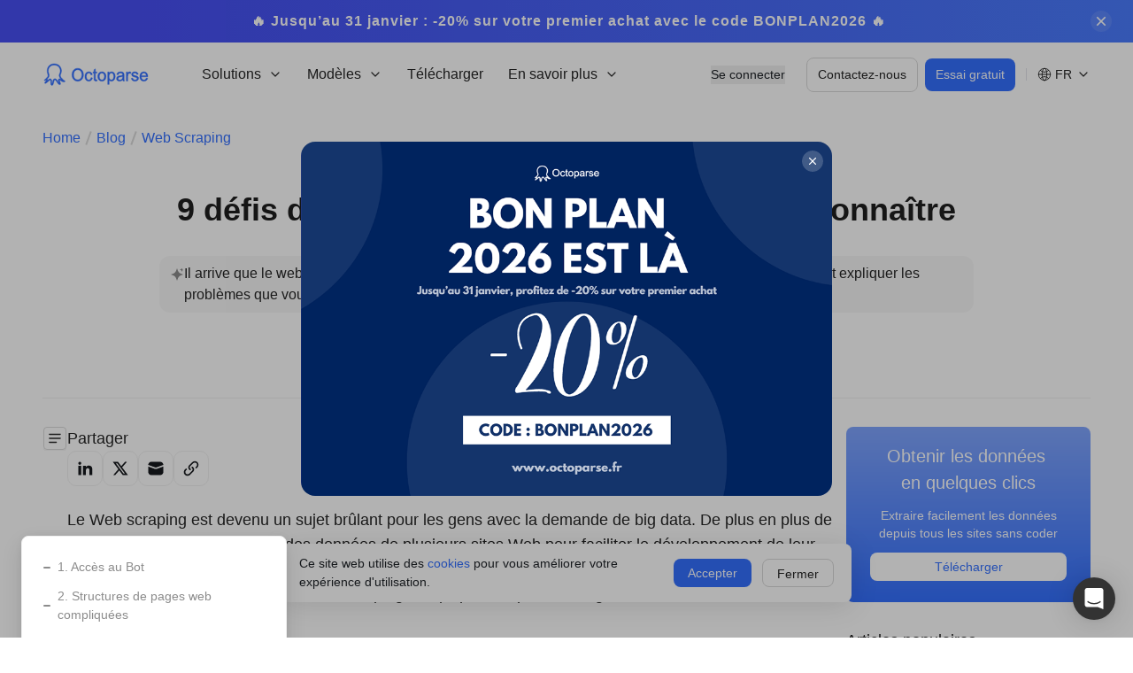

--- FILE ---
content_type: text/html; charset=utf-8
request_url: https://www.octoparse.fr/blog/9-defis-de-web-scraping-que-vous-devriez-connaitre
body_size: 27923
content:
<!DOCTYPE html><html lang="fr"><head><meta charSet="utf-8"/><meta name="viewport" content="width=device-width"/><title>Les défis les plus fréquents dans votre web scraping | Octoparse</title><meta name="keywords" content="web scraping, octoparse web scraping"/><meta name="description" content="Il arrive que le web scraping rencontre toutes sortes de problèmes. Voici les principaux défis qui peuvent expliquer les problèmes que vous rencontrez."/><link rel="canonical" href="https://www.octoparse.fr/blog/9-defis-de-web-scraping-que-vous-devriez-connaitre"/><meta property="og:site_name" content="Octoparse"/><meta property="og:title" content="Les défis les plus fréquents dans votre web scraping | Octoparse"/><meta property="og:description" content="Il arrive que le web scraping rencontre toutes sortes de problèmes. Voici les principaux défis qui peuvent expliquer les problèmes que vous rencontrez."/><meta property="og:url" content="https://www.octoparse.fr/blog/9-defis-de-web-scraping-que-vous-devriez-connaitre"/><meta property="og:locale" content="fr-FR"/><meta property="og:image" content="https://op-official-us-1251101074.cos.na-siliconvalley.myqcloud.com/fr/20230509110453321-e1692256656741.jpg"/><meta property="og:type" content="article"/><meta name="next-head-count" content="13"/><link rel="shortcut icon" href="/favicon.ico?v1" type="image/x-icon"/><meta name="google-site-verification" content="OnNFYfC11fUv8hrbqXwCjcXHAtF8gAzI-4RR2-CybQE"/><link rel="preload" href="/_next/static/css/fee72d8db61b4194.css" as="style"/><link rel="stylesheet" href="/_next/static/css/fee72d8db61b4194.css" data-n-g=""/><link rel="preload" href="/_next/static/css/8c61b944a8b95f53.css" as="style"/><link rel="stylesheet" href="/_next/static/css/8c61b944a8b95f53.css" data-n-p=""/><link rel="preload" href="/_next/static/css/3fa8db83bee7e8ad.css" as="style"/><link rel="stylesheet" href="/_next/static/css/3fa8db83bee7e8ad.css" data-n-p=""/><noscript data-n-css=""></noscript><script defer="" nomodule="" src="/_next/static/chunks/polyfills-c67a75d1b6f99dc8.js"></script><script defer="" src="/_next/static/chunks/3164.eae9b80f059f5a4a.js"></script><script src="/_next/static/chunks/webpack-7cd8aea1670ca3a3.js" defer=""></script><script src="/_next/static/chunks/framework-ce84985cd166733a.js" defer=""></script><script src="/_next/static/chunks/main-835da1fcf7a4b92f.js" defer=""></script><script src="/_next/static/chunks/pages/_app-a296aa5f464d45f5.js" defer=""></script><script src="/_next/static/chunks/5c0b189e-922cde5de7ae97f4.js" defer=""></script><script src="/_next/static/chunks/5675-67d69e1ef828cdc6.js" defer=""></script><script src="/_next/static/chunks/1664-dc59c5bda9ccef97.js" defer=""></script><script src="/_next/static/chunks/2262-5c2c28c46f7f37df.js" defer=""></script><script src="/_next/static/chunks/2372-3a32b9c15fccf8b8.js" defer=""></script><script src="/_next/static/chunks/6855-cc029f32b9c875fe.js" defer=""></script><script src="/_next/static/chunks/1344-ecf7681082fce1f8.js" defer=""></script><script src="/_next/static/chunks/8272-5818ec8cf445e439.js" defer=""></script><script src="/_next/static/chunks/5412-cdc87a6d89119380.js" defer=""></script><script src="/_next/static/chunks/6721-a596f49f5848610c.js" defer=""></script><script src="/_next/static/chunks/681-40b038176a34554c.js" defer=""></script><script src="/_next/static/chunks/6910-08dbcd5b841770bd.js" defer=""></script><script src="/_next/static/chunks/5320-d145956975aec039.js" defer=""></script><script src="/_next/static/chunks/8679-56f888f8ec67fbe9.js" defer=""></script><script src="/_next/static/chunks/6757-6fe60f2915925b84.js" defer=""></script><script src="/_next/static/chunks/6603-a2304e4e3958d30b.js" defer=""></script><script src="/_next/static/chunks/pages/blog/%5Bpost%5D-7d75e320762a0714.js" defer=""></script><script src="/_next/static/wdl5nooC7vJlYU1jW-8em/_buildManifest.js" defer=""></script><script src="/_next/static/wdl5nooC7vJlYU1jW-8em/_ssgManifest.js" defer=""></script></head><body><div id="__next"><link href="https://widget.intercom.io" rel="preconnect" crossorigin=""/><style data-mantine-styles="true">:root{--mantine-primary-color-filled: var(--mantine-color-bule-filled);--mantine-primary-color-filled-hover: var(--mantine-color-bule-filled-hover);--mantine-primary-color-light: var(--mantine-color-bule-light);--mantine-primary-color-light-hover: var(--mantine-color-bule-light-hover);--mantine-primary-color-light-color: var(--mantine-color-bule-light-color);--mantine-breakpoint-xs: 30em;--mantine-breakpoint-md: 64em;--mantine-breakpoint-lg: 74em;--mantine-breakpoint-xl: 90em;--mantine-primary-color-0: var(--mantine-color-bule-0);--mantine-primary-color-1: var(--mantine-color-bule-1);--mantine-primary-color-2: var(--mantine-color-bule-2);--mantine-primary-color-3: var(--mantine-color-bule-3);--mantine-primary-color-4: var(--mantine-color-bule-4);--mantine-primary-color-5: var(--mantine-color-bule-5);--mantine-primary-color-6: var(--mantine-color-bule-6);--mantine-primary-color-7: var(--mantine-color-bule-7);--mantine-primary-color-8: var(--mantine-color-bule-8);--mantine-primary-color-9: var(--mantine-color-bule-9);--mantine-color-bule-0: #e6f1ff;--mantine-color-bule-1: #cddeff;--mantine-color-bule-2: #9ab9ff;--mantine-color-bule-3: #6392ff;--mantine-color-bule-4: #3671ff;--mantine-color-bule-5: #185cff;--mantine-color-bule-6: #3470ff;--mantine-color-bule-7: #5C92FF;--mantine-color-bule-8: #003bcd;--mantine-color-bule-9: #0032b5;}:root[data-mantine-color-scheme="dark"]{--mantine-color-anchor: var(--mantine-color-bule-4);--mantine-color-bule-text: var(--mantine-color-bule-4);--mantine-color-bule-filled: var(--mantine-color-bule-8);--mantine-color-bule-filled-hover: var(--mantine-color-bule-9);--mantine-color-bule-light: rgba(52, 112, 255, 0.15);--mantine-color-bule-light-hover: rgba(52, 112, 255, 0.2);--mantine-color-bule-light-color: var(--mantine-color-bule-3);--mantine-color-bule-outline: var(--mantine-color-bule-4);--mantine-color-bule-outline-hover: rgba(54, 113, 255, 0.05);}:root[data-mantine-color-scheme="light"]{--mantine-color-anchor: var(--mantine-color-bule-6);--mantine-color-bule-text: var(--mantine-color-bule-filled);--mantine-color-bule-filled: var(--mantine-color-bule-6);--mantine-color-bule-filled-hover: var(--mantine-color-bule-7);--mantine-color-bule-light: rgba(52, 112, 255, 0.1);--mantine-color-bule-light-hover: rgba(52, 112, 255, 0.12);--mantine-color-bule-light-color: var(--mantine-color-bule-6);--mantine-color-bule-outline: var(--mantine-color-bule-6);--mantine-color-bule-outline-hover: rgba(52, 112, 255, 0.05);}</style><style data-mantine-styles="classes">@media (max-width: 29.99375em) {.mantine-visible-from-xs {display: none !important;}}@media (min-width: 30em) {.mantine-hidden-from-xs {display: none !important;}}@media (max-width: 47.99375em) {.mantine-visible-from-sm {display: none !important;}}@media (min-width: 48em) {.mantine-hidden-from-sm {display: none !important;}}@media (max-width: 63.99375em) {.mantine-visible-from-md {display: none !important;}}@media (min-width: 64em) {.mantine-hidden-from-md {display: none !important;}}@media (max-width: 73.99375em) {.mantine-visible-from-lg {display: none !important;}}@media (min-width: 74em) {.mantine-hidden-from-lg {display: none !important;}}@media (max-width: 89.99375em) {.mantine-visible-from-xl {display: none !important;}}@media (min-width: 90em) {.mantine-hidden-from-xl {display: none !important;}}</style><header class="header_header__rj0C7 header_top__RBLY3"><div class="header_wrapper__uc2cW"><a class="header_logo__g9VCY" href="/"><img alt="logo" loading="lazy" width="122" height="26" decoding="async" data-nimg="1" style="color:transparent" src="/_next/static/media/logo.e87773de.svg"/></a><div class="header_right__yOWXC"><nav class="header_navbar__kqq7_"><div data-menu-key="solutions" class=""><div class="header_menu__Izm_i"><span>Solutions</span><img alt="down" loading="lazy" width="16" height="16" decoding="async" data-nimg="1" class="" style="color:transparent" src="/_next/static/media/down.bb42fc52.svg"/></div></div><div data-menu-key="template" class=""><div class="header_menu__Izm_i"><span>Modèles</span><img alt="down" loading="lazy" width="16" height="16" decoding="async" data-nimg="1" class="" style="color:transparent" src="/_next/static/media/down.bb42fc52.svg"/></div></div><a data-menu-key="download" class="header_menu__Izm_i" href="/download">Télécharger</a><a data-menu-key="pricing" class="header_menu__Izm_i" href="/pricing">Forfaits et tarification</a><div data-menu-key="campaigns" class=""><div class="header_menu__Izm_i"><span>Programmes</span><img alt="down" loading="lazy" width="16" height="16" decoding="async" data-nimg="1" class="" style="color:transparent" src="/_next/static/media/down.bb42fc52.svg"/></div></div><div data-menu-key="resources" class=""><div class="header_menu__Izm_i"><span>Ressources</span><img alt="down" loading="lazy" width="16" height="16" decoding="async" data-nimg="1" class="" style="color:transparent" src="/_next/static/media/down.bb42fc52.svg"/></div></div><div data-menu-key="more" class="header_moreMenu__6thjo"></div></nav><div class="header_btns__muxZ1"><button class="header_login__hUjhU">Se connecter</button><button class="header_contact__Kk1_X">Contactez-nous</button><button class="header_trial__AQ81O">Essai gratuit</button><div class="header_separator__CaT7T"></div><div class="languageWrap header_languageWrap__OgqeB"><img alt="language" loading="lazy" width="16" height="16" decoding="async" data-nimg="1" style="color:transparent" src="/_next/static/media/language.47bec604.svg"/><span>FR</span><img alt="down" loading="lazy" width="16" height="16" decoding="async" data-nimg="1" class="" style="color:transparent" src="/_next/static/media/down.bb42fc52.svg"/></div><img alt="menu" loading="lazy" width="24" height="24" decoding="async" data-nimg="1" class="header_iconMenu__rlf9t" style="color:transparent" src="/_next/static/media/hamburger.601c4c43.svg"/></div></div></div></header><main style="margin-top:72px"><article class="post_article__jbAkX"><div class="post_area__S4llL"><div class="breadcrumb_breadcrumb__xa5Go"><a href="/">Home</a><div class="breadcrumb_line___kAr7"></div><a href="/blog">Blog</a><div class="breadcrumb_line___kAr7"></div><a href="/blog/tag/web-scraping">Web Scraping</a></div><div class="post_header__jbbmA"><h1>9 défis de web scraping que vous devriez connaître</h1><div class="post_excerpt__mEO4z"><div class="post_excerptIcon__dkZqU"><img alt="star" loading="lazy" width="16" height="16" decoding="async" data-nimg="1" style="color:transparent" src="/static/blog/star.svg"/></div><p class="post_excerptText__C1hrl">Il arrive que le web scraping rencontre toutes sortes de problèmes. Voici les principaux défis qui peuvent expliquer les problèmes que vous rencontrez.</p></div><div class="info"><div class="flex items-center shrink-0"><a href="/blog/author/arnaudmartel"><img alt="avatar" loading="lazy" width="36" height="36" decoding="async" data-nimg="1" style="color:transparent;background-size:cover;background-position:50% 50%;background-repeat:no-repeat;background-image:url(&quot;data:image/svg+xml;charset=utf-8,%3Csvg xmlns=&#x27;http%3A//www.w3.org/2000/svg&#x27; viewBox=&#x27;0 0 36 36&#x27;%3E%3Cfilter id=&#x27;b&#x27; color-interpolation-filters=&#x27;sRGB&#x27;%3E%3CfeGaussianBlur stdDeviation=&#x27;20&#x27;/%3E%3C/filter%3E%3Cimage preserveAspectRatio=&#x27;none&#x27; filter=&#x27;url(%23b)&#x27; x=&#x27;0&#x27; y=&#x27;0&#x27; height=&#x27;100%25&#x27; width=&#x27;100%25&#x27; href=&#x27;/static/avatar.svg&#x27;/%3E%3C/svg%3E&quot;)" src="//1.gravatar.com/avatar/775acfa893ecfde971d2036f4764de10?s=96&amp;#038;d=mm&amp;#038;r=g"/><span class="author">Arnaud Martel</span></a></div><div class="flex items-center"><div class="dot shrink-0"></div><time dateTime="2024-04-17T15:18:00+00:00" class="date shrink-0">2024-04-17T15:18:00+00:00</time><div class="dot shrink-0"></div><span class="time shrink-0">6 minutes de lecture</span></div></div></div><article class="post_main___rN2n"><aside class="post_aside_left__RgHV9"><div class="catalogue-mobile" style="top:104px"><div class="catalogue-icon"></div></div><div class="post_shareIcons__7nEfX" id="share-icons-sidebar"><div class="social-share_socialShare__yi_Vh"><div class="social-share_title__SuHWV">Partager</div><div class="social-share_shareButtons__21TTG"><button type="button" class="social-share_shareButton__A_XxC" aria-label="Share on linkedin"><img alt="linkedin" loading="lazy" width="20" height="20" decoding="async" data-nimg="1" style="color:transparent" src="/static/linkedin.svg"/></button><button type="button" class="social-share_shareButton__A_XxC" aria-label="Share on twitter"><img alt="twitter" loading="lazy" width="20" height="20" decoding="async" data-nimg="1" style="color:transparent" src="/static/x.svg"/></button><button type="button" class="social-share_shareButton__A_XxC" aria-label="Share on email"><img alt="email" loading="lazy" width="20" height="20" decoding="async" data-nimg="1" style="color:transparent" src="/static/email_fill.svg"/></button><button type="button" class="social-share_shareButton__A_XxC" aria-label="Share on copy"><img alt="copy" loading="lazy" width="20" height="20" decoding="async" data-nimg="1" style="color:transparent" src="/static/copy.svg"/></button></div></div></div></aside><div class="flex flex-col"><div class="post_shareIconsMobile__HOFBo"><div class="social-share_socialShare__yi_Vh"><div class="social-share_title__SuHWV">Partager</div><div class="social-share_shareButtons__21TTG"><button type="button" class="social-share_shareButton__A_XxC" aria-label="Share on linkedin"><img alt="linkedin" loading="lazy" width="20" height="20" decoding="async" data-nimg="1" style="color:transparent" src="/static/linkedin.svg"/></button><button type="button" class="social-share_shareButton__A_XxC" aria-label="Share on twitter"><img alt="twitter" loading="lazy" width="20" height="20" decoding="async" data-nimg="1" style="color:transparent" src="/static/x.svg"/></button><button type="button" class="social-share_shareButton__A_XxC" aria-label="Share on email"><img alt="email" loading="lazy" width="20" height="20" decoding="async" data-nimg="1" style="color:transparent" src="/static/email_fill.svg"/></button><button type="button" class="social-share_shareButton__A_XxC" aria-label="Share on copy"><img alt="copy" loading="lazy" width="20" height="20" decoding="async" data-nimg="1" style="color:transparent" src="/static/copy.svg"/></button></div></div></div><main class="post_content__AtaQu"><nav class="toc"><ol class="toc-level toc-level-1"><li class="toc-item toc-item-h2"><a class="toc-link toc-link-h2" href="#1-accès-au-bot">1. Accès au Bot</a></li><li class="toc-item toc-item-h2"><a class="toc-link toc-link-h2" href="#2-structures-de-pages-web-compliquées">2. Structures de pages web compliquées </a></li><li class="toc-item toc-item-h2"><a class="toc-link toc-link-h2" href="#3-le-blocage-dadresse-ip">3. Le blocage d’adresse IP</a></li><li class="toc-item toc-item-h2"><a class="toc-link toc-link-h2" href="#4-captcha">4. CAPTCHA</a></li><li class="toc-item toc-item-h2"><a class="toc-link toc-link-h2" href="#5-les-pièges-à-mielhoneypot-traps">5. Les pièges à miel(Honeypot traps)</a></li><li class="toc-item toc-item-h2"><a class="toc-link toc-link-h2" href="#6-vitesse-de-chargement-lenteinstable">6. Vitesse de chargement lente/instable</a></li><li class="toc-item toc-item-h2"><a class="toc-link toc-link-h2" href="#7-contenu-dynamique">7. Contenu dynamique</a></li><li class="toc-item toc-item-h2"><a class="toc-link toc-link-h2" href="#8-obligation-de-se-connecter">8. Obligation de se connecter</a></li><li class="toc-item toc-item-h2"><a class="toc-link toc-link-h2" href="#9-extraction-de-données-en-temps-réel">9. Extraction de données en temps réel</a></li></ol></nav>
<p>Le Web scraping est devenu un sujet brûlant pour les gens avec la demande de big data. De plus en plus de personnes ont envie d’extraire des données de plusieurs sites Web pour faciliter le développement de leur entreprise. Cependant, de nombreux défis, tels que les mécanismes de blocage, vont apparaître lors de la mise à l’échelle des processus de web scraping, ce qui peut empêcher les gens d’obtenir des données. Examinons ces défis en détail.</p>



<h2 class="wp-block-heading" id="1-accès-au-bot"><span><strong>1. Accès au Bot</strong></span></h2>



<p>La première chose à vérifier est que votre site Web cible autorise le scraping avant de le lancer. Si vous constatez qu’il n’autorise pas le scraping via son fichier robots.txt, vous pouvez demander au propriétaire du site Web l’autorisation de procéder au scraping, en expliquant vos besoins et vos objectifs en la matière. Si le propriétaire n’est toujours pas d’accord, il est préférable de trouver un autre site qui dispose d’informations similaires.</p>



<h2 class="wp-block-heading" id="2-structures-de-pages-web-compliquées"><span><strong><span>2. Structures de pages web compliquées </span></strong></span></h2>



<p><span>La plupart des pages Web sont basées sur le langage HTML <a href="https://en.wikipedia.org/wiki/HTML" target="_blank" rel="noopener">(Hypertext Markup Language</a>). Les concepteurs de pages Web peuvent avoir leurs propres normes pour concevoir les pages, de sorte que les structures des pages Web sont très divergentes. Lorsque vous avez besoin de gratter plusieurs sites Web, vous devez construire un scraper pour chaque site.</span></p>



<p><span>De plus, les sites Web mettent périodiquement à jour leur contenu afin d’améliorer l’expérience utilisateur ou d’ajouter de nouvelles fonctionnalités, ce qui entraîne souvent des modifications structurelles de la page Web. Comme les web scrapers sont configurés en fonction d’un certain design de la page, ils ne fonctionneraient pas pour la page mise à jour. Parfois, même un changement mineur dans le site Web cible exige que vous ajustiez le scraper.</span></p>



<p>Un logiciel de web scraping, <span><a href="https://www.octoparse.fr">Octoparse</a>, applique la détection automatique. Après avoir entré l’URL cible et cliqué pour lancer la détection, le robot va détecter la structure du site Web et créer un scraper pour extraire les données qu’il croit que vous en avez besoin. </span>Ainsi, la configuration de tâches pour chaque site cible devient plus simple et facile.</p>



<h2 class="wp-block-heading" id="3-le-blocage-dadresse-ip"><span><strong><span>3. Le blocage d’adresse IP</span></strong></span></h2>



<p><span>Le blocage d’IP est une méthode courante pour empêcher les web scrapers d’accéder aux données d’un site web. Il se produit généralement lorsqu’un site Web détecte un nombre élevé de demandes provenant de la même adresse IP. Le site Web interdit totalement l’adresse IP ou limite son accès afin de mettre fin au processus de web scraping.</span></p>



<p><span>Il existe de nombreux services de proxy IP, comme <a href="https://luminati-china.biz/" target="_blank" rel="noopener">Luminati</a>, qui peuvent être intégrés à des racleurs automatisés, évitant ainsi ce type de blocage.</span></p>



<p><span class="f15px">Le plan premium d’Octoparse </span>propose des proxies résidentiels et permet la rotation d’IP, <span class="f15px">non seulement pour éviter qu’une IP ne fasse trop de demandes, mais aussi pour maintenir une vitesse élevée.</span></p>



<h2 class="wp-block-heading" id="4-captcha"><span><strong><span>4. CAPTCHA</span></strong></span></h2>



<p><strong><span></span></strong><span><a rel="nofollow noopener" href="https://en.wikipedia.org/wiki/CAPTCHA" target="_blank">CAPTCHA</a>(Completely Automated Public Turing test to tell Computers and Humans Apart) est souvent utilisé pour séparer les humains des outils de scraping en affichant des images ou des problèmes logiques que les humains trouvent faciles à résoudre mais pas les rebots.</span></p>



<p>De nombreux solveurs de CAPTCHA peuvent être implémentés dans des bots pour garantir des scraps ininterrompus. Et Octoparse peut maintenant <a href="https://helpcenter.octoparse.com/fr/articles/6470931-resoudre-le-captcha">régler les hCaptcha</a>, reCaptcha et image Captcha, donc, les utilisateurs n’ont plus besoin de se tourner vers un service tier. Bien que les technologies permettant de surmonter les CAPTCHA puissent aider à acquérir des flux de données continus, elles pourraient tout de même ralentir un peu le processus de grattage.</p>



<h2 class="wp-block-heading" id="5-les-pièges-à-mielhoneypot-traps"><span><strong><span>5. Les pièges à miel(Honeypot traps)</span></strong></span></h2>



<p><span><a href="https://en.wikipedia.org/wiki/Honeypot_(computing)" target="_blank" rel="noopener">Le piège à miel</a> est un piège que le propriétaire du site Web place sur la page pour attraper les scrapers. Les pièges peuvent être des liens invisibles pour les humains mais visibles pour les scrapers. Lorsqu’un scraper tombe dans le piège, le site web peut utiliser les informations qu’il reçoit (par exemple, son adresse IP) pour bloquer ce scraper.</span></p>



<p><span id="h6">Octoparse utilise <a href="https://www.octoparse.fr/blog/xpath" target="_blank" rel="noreferrer noopener">XPath</a> pour localiser précisément les éléments à cliquer ou à gratter, ce qui réduit considérablement les risques de tomber dans le piège.</span></p>



<h2 class="wp-block-heading" id="6-vitesse-de-chargement-lenteinstable"><span><strong><span>6. Vitesse de chargement lente/instable</span></strong></span></h2>



<p><span>Les sites Web peuvent réagir lentement, voire ne pas se charger, lorsqu’ils reçoivent trop de demandes d’accès. Ce n’est pas un problème lorsque les humains naviguent sur le site, car il leur suffit de recharger la page Web et d’attendre que le site se rétablisse. Mais le scraping peut être interrompu car le scraper ne sait pas comment faire face à une telle urgence.</span></p>



<p><span id="h7">Pour résoudre les problèmes, Octoparse permet aux utilisateurs de configurer une relance automatique ou un nouveau chargement lorsque certaines conditions sont remplies. Il peut même exécuter un flux de travail personnalisé dans des situations prédéfinies.</span></p>



<h2 class="wp-block-heading" id="7-contenu-dynamique"><span><strong>7. Contenu dynamique</strong></span></h2>



<p><span class="f15px">De nombreux sites web appliquent AJAX pour mettre à jour le contenu web dynamique. Les exemples sont les images à chargement paresseux, le défilement infini et<a rel="noopener" href="https://helpcenter.octoparse.com/fr/articles/6470991-comment-regler-le-bouton-charger-plus-avec-octoparse" target="_blank"> l’affichage d’informations supplémentaires</a> en cliquant sur un bouton via des appels AJAX. Il est pratique pour les utilisateurs d’afficher plus de données sur ce type de sites, mais pas pour les scrapers.</span></p>



<p><span class="f15px">Octoparse peut facilement scraper ces sites Web avec différentes fonctions comme le défilement de la page ou le chargement AJAX.</span></p>



<h2 class="wp-block-heading" id="8-obligation-de-se-connecter"><span><strong><span>8. Obligation de se connecter</span></strong></span></h2>



<p>Certaines informations protégées peuvent nécessiter que vous vous connectiez d’abord. Après avoir soumis vos informations de connexion, votre navigateur ajoute automatiquement la valeur du cookie aux multiples requêtes que vous effectuez sur la plupart des sites, afin que le site Web sache que vous êtes la même personne que celle qui s’est connectée auparavant. Ainsi, lorsque vous scrapez des sites Web nécessitant une connexion, assurez-vous que des cookies ont été envoyés avec les demandes.</p>



<p>Octoparse peut simplement aider les utilisateurs à se connecter à un site web et à enregistrer les cookies comme le fait un navigateur.</p>



<h2 class="wp-block-heading" id="9-extraction-de-données-en-temps-réel"><span><strong><span>9. Extraction de données en temps réel</span></strong></span></h2>



<p>L’extraction de données en temps réel est essentielle lorsqu’il s’agit de comparer les prix, de suivre les stocks, etc. Les données peuvent changer en un clin d’œil et entraîner d’énormes plus-values pour une entreprise. Le scraper doit surveiller les sites Web en permanence et récupérer les données. Malgré cela, il a toujours un certain retard car la demande et la livraison des données prennent du temps. En outre, l’acquisition d’une grande quantité de données en temps réel constitue également un défi de taille.</p>



<p>L’extraction cloud programmée d’Octoparse permet de gratter des sites Web à un intervalle minimum de 5 minutes, ce qui permet de réaliser un grattage quasiment en temps réel.</p>



<h4 class="wp-block-heading" id="en-conclusion">En conclusion</h4>



<p>Il y aura certainement d’autres défis à relever en matière de web scraping à l’avenir, mais le principe universel du scraping est toujours le même : traitez les sites web avec gentillesse. N’essayez pas de le surcharger. De plus, vous pouvez toujours trouver un outil ou un service de web scraping tel qu’Octoparse pour vous aider à mieux gérer le travail de scraping.<span></span></p>
</main><div class="post_authorBio__aV8QK"><img alt="avatar" loading="lazy" width="48" height="48" decoding="async" data-nimg="1" style="color:transparent;background-size:cover;background-position:50% 50%;background-repeat:no-repeat;background-image:url(&quot;data:image/svg+xml;charset=utf-8,%3Csvg xmlns=&#x27;http%3A//www.w3.org/2000/svg&#x27; viewBox=&#x27;0 0 48 48&#x27;%3E%3Cfilter id=&#x27;b&#x27; color-interpolation-filters=&#x27;sRGB&#x27;%3E%3CfeGaussianBlur stdDeviation=&#x27;20&#x27;/%3E%3C/filter%3E%3Cimage preserveAspectRatio=&#x27;none&#x27; filter=&#x27;url(%23b)&#x27; x=&#x27;0&#x27; y=&#x27;0&#x27; height=&#x27;100%25&#x27; width=&#x27;100%25&#x27; href=&#x27;/static/avatar.svg&#x27;/%3E%3C/svg%3E&quot;)" src="//1.gravatar.com/avatar/775acfa893ecfde971d2036f4764de10?s=96&amp;#038;d=mm&amp;#038;r=g"/><div class="post_authorBioContent__csorJ"><div class="post_authorName__aIdob">Arnaud Martel</div><div class="post_authorDescription__TSIGX">Expert en web scraping et en veille concurrentielle, Arnaud accompagne les marques dans la maîtrise et l’exploitation stratégique de la donnée. Il observe les évolutions du marché SaaS et partage des analyses à forte valeur ajoutée.</div></div></div></div><aside id="aside-right" class="post_aside_right__qXO4x" style="top:104px"><section class="post_download__Smjx2"><div class="post_download_title__tFe1_">Obtenir les données 
en quelques clics</div><div class="post_download_desc__NxGxp">Extraire facilement les données depuis tous les sites sans coder</div><a href="/download/latest"><div class="post_download_button__J9IOW">Télécharger</div></a></section><section class="post_hot__DQuDX"><h3>Articles populaires</h3><ul><a href="/blog/4-facons-de-gratter-des-images-a-partir-de-pages-web-ou-de-sites-web"><li><img alt="image" loading="lazy" width="64" height="42" decoding="async" data-nimg="1" class="hot-img" style="color:transparent" src="https://static.octoparse.com/fr/20250917180052154.png"/><span class="hot-title">Comment télécharger toutes les images d’un site ?</span></li></a><a href="/blog/generation-de-prospects-pagesjaunes"><li><img alt="image" loading="lazy" width="64" height="42" decoding="async" data-nimg="1" class="hot-img" style="color:transparent" src="https://static.octoparse.com/fr/20250928224726742.png"/><span class="hot-title">Scraping Pages Jaunes : Extraction GRATUITE de Pages Jaunes vers Excel</span></li></a><a href="/blog/les-meilleurs-extracteurs-de-mails"><li><img alt="image" loading="lazy" width="64" height="42" decoding="async" data-nimg="1" class="hot-img" style="color:transparent" src="https://static.octoparse.com/fr/20251014215846434.png"/><span class="hot-title">Les 11 meilleurs Email scrapers pour la génération de leads</span></li></a><a href="/blog/recuperer-des-donnees-dun-site-web-vers-excel-tutoriel-2020"><li><img alt="image" loading="lazy" width="64" height="42" decoding="async" data-nimg="1" class="hot-img" style="color:transparent" src="https://static.octoparse.com/fr/20250908160922928.png"/><span class="hot-title">Extraire des données d’une page web vers Excel : Tutoriel pratique 2025</span></li></a><a href="/blog/5-meilleurs-crawlers-google-maps-en-2020"><li><img alt="image" loading="lazy" width="64" height="42" decoding="async" data-nimg="1" class="hot-img" style="color:transparent" src="https://static.octoparse.com/fr/20251025130435259.png"/><span class="hot-title">Meilleurs Google Maps Scrapers 100% GRATUITS en 2025</span></li></a></ul></section><section class="post_topic__j19E6"><h3>Explorer les sujets</h3><ul><a href="/blog/tag/web-scraping"><li><div class="topic-title">#<span class="name">Web Scraping</span></div><span class="topic-value">101</span></li></a><a href="/blog/tag/octoparse"><li><div class="topic-title">#<span class="name">Octoparse</span></div><span class="topic-value">31</span></li></a><a href="/blog/tag/e-commerce"><li><div class="topic-title">#<span class="name">E-commerce</span></div><span class="topic-value">29</span></li></a><a href="/blog/tag/big-data"><li><div class="topic-title">#<span class="name">Big Data</span></div><span class="topic-value">26</span></li></a><a href="/blog/tag/generation-de-leads"><li><div class="topic-title">#<span class="name">Génération de leads</span></div><span class="topic-value">23</span></li></a><a href="/blog/tag/reseaux-sociaux"><li><div class="topic-title">#<span class="name">Réseau Sociaux</span></div><span class="topic-value">14</span></li></a><a href="/blog/tag/emploi"><li><div class="topic-title">#<span class="name">Emploi</span></div><span class="topic-value">6</span></li></a></ul></section></aside></article><section class="post_list__IhePP"><section class="post_download__Smjx2"><div class="post_download_title__tFe1_">Obtenir les données 
en quelques clics</div><div class="post_download_desc__NxGxp">Extraire facilement les données depuis tous les sites sans coder</div><a href="/download/latest"><div class="post_download_button__J9IOW">Télécharger</div></a></section><section class="post_hot__DQuDX"><h3>Articles populaires</h3><ul><a href="/blog/4-facons-de-gratter-des-images-a-partir-de-pages-web-ou-de-sites-web"><li><img alt="image" loading="lazy" width="64" height="42" decoding="async" data-nimg="1" class="hot-img" style="color:transparent" src="https://static.octoparse.com/fr/20250917180052154.png"/><span class="hot-title">Comment télécharger toutes les images d’un site ?</span></li></a><a href="/blog/generation-de-prospects-pagesjaunes"><li><img alt="image" loading="lazy" width="64" height="42" decoding="async" data-nimg="1" class="hot-img" style="color:transparent" src="https://static.octoparse.com/fr/20250928224726742.png"/><span class="hot-title">Scraping Pages Jaunes : Extraction GRATUITE de Pages Jaunes vers Excel</span></li></a><a href="/blog/les-meilleurs-extracteurs-de-mails"><li><img alt="image" loading="lazy" width="64" height="42" decoding="async" data-nimg="1" class="hot-img" style="color:transparent" src="https://static.octoparse.com/fr/20251014215846434.png"/><span class="hot-title">Les 11 meilleurs Email scrapers pour la génération de leads</span></li></a><a href="/blog/recuperer-des-donnees-dun-site-web-vers-excel-tutoriel-2020"><li><img alt="image" loading="lazy" width="64" height="42" decoding="async" data-nimg="1" class="hot-img" style="color:transparent" src="https://static.octoparse.com/fr/20250908160922928.png"/><span class="hot-title">Extraire des données d’une page web vers Excel : Tutoriel pratique 2025</span></li></a><a href="/blog/5-meilleurs-crawlers-google-maps-en-2020"><li><img alt="image" loading="lazy" width="64" height="42" decoding="async" data-nimg="1" class="hot-img" style="color:transparent" src="https://static.octoparse.com/fr/20251025130435259.png"/><span class="hot-title">Meilleurs Google Maps Scrapers 100% GRATUITS en 2025</span></li></a></ul></section><section class="post_topic__j19E6"><h3>Explorer les sujets</h3><ul><a href="/blog/tag/web-scraping"><li><div class="topic-title">#<span class="name">Web Scraping</span></div><span class="topic-value">101</span></li></a><a href="/blog/tag/octoparse"><li><div class="topic-title">#<span class="name">Octoparse</span></div><span class="topic-value">31</span></li></a><a href="/blog/tag/e-commerce"><li><div class="topic-title">#<span class="name">E-commerce</span></div><span class="topic-value">29</span></li></a><a href="/blog/tag/big-data"><li><div class="topic-title">#<span class="name">Big Data</span></div><span class="topic-value">26</span></li></a><a href="/blog/tag/generation-de-leads"><li><div class="topic-title">#<span class="name">Génération de leads</span></div><span class="topic-value">23</span></li></a><a href="/blog/tag/reseaux-sociaux"><li><div class="topic-title">#<span class="name">Réseau Sociaux</span></div><span class="topic-value">14</span></li></a><a href="/blog/tag/emploi"><li><div class="topic-title">#<span class="name">Emploi</span></div><span class="topic-value">6</span></li></a></ul></section></section><section class="post_share__fAw2v"></section><section class="post_trial__CyQDI"><h2 class="trial-title">Commencer votre découverte de Octoparse dès maintenant</h2><div class="button-box"><button class="trial-button">Essai gratuit de 14 jours</button><a class="download-button" href="/download/latest">Télécharger</a></div></section><section class="post_related__hiyHD"><h2>Lecture conseillée</h2><ul><li class="post_card__GO5W7"><a href="/blog/7-limites-du-web-scraping"><div class="mask"></div></a><img alt="" loading="lazy" width="328" height="200" decoding="async" data-nimg="1" class="preview" style="color:transparent" src="https://static.octoparse.com/fr/20230508151011756-e1695106765119.jpg"/><div class="tags"><div class="tag"><a href="/blog/tag/web-scraping">Web Scraping</a></div></div><div class="title"><a href="/blog/7-limites-du-web-scraping">7 limites du Web Scraping que vous devez connaître</a></div><a href="/blog/author/octoparse"><div class="author"><img alt="avatar" loading="lazy" width="24" height="24" decoding="async" data-nimg="1" style="color:transparent;background-size:cover;background-position:50% 50%;background-repeat:no-repeat;background-image:url(&quot;data:image/svg+xml;charset=utf-8,%3Csvg xmlns=&#x27;http%3A//www.w3.org/2000/svg&#x27; viewBox=&#x27;0 0 24 24&#x27;%3E%3Cfilter id=&#x27;b&#x27; color-interpolation-filters=&#x27;sRGB&#x27;%3E%3CfeGaussianBlur stdDeviation=&#x27;20&#x27;/%3E%3C/filter%3E%3Cimage preserveAspectRatio=&#x27;none&#x27; filter=&#x27;url(%23b)&#x27; x=&#x27;0&#x27; y=&#x27;0&#x27; height=&#x27;100%25&#x27; width=&#x27;100%25&#x27; href=&#x27;/static/avatar.svg&#x27;/%3E%3C/svg%3E&quot;)" src="//0.gravatar.com/avatar/6b320acf4692427182fc86060428b326?s=96&amp;#038;d=mm&amp;#038;r=g"/><span>Manon Colette</span></div></a><div class="desc"> <!-- -->Le Web scraping nous apporte certainement des avantages. Cependant, le web scraping comporte également des limites et même des risques qui méritent d&#x27;une attention. Cet article va présenter les 7 principales limites du web scraping que vous devez connaître.</div><div class="date">2023-09-19T14:59:00+00:00 · 6 minutes de lecture</div></li><li class="post_card__GO5W7"><a href="/blog/5-techniques-anti-scraping"><div class="mask"></div></a><img alt="" loading="lazy" width="328" height="200" decoding="async" data-nimg="1" class="preview" style="color:transparent" src="https://static.octoparse.com/fr/20230508155132592-e1693989665529.jpg"/><div class="tags"><div class="tag"><a href="/blog/tag/web-scraping">Web Scraping</a></div></div><div class="title"><a href="/blog/5-techniques-anti-scraping">5 techniques anti-scraping que vous risquez de rencontrer</a></div><a href="/blog/author/arnaudmartel"><div class="author"><img alt="avatar" loading="lazy" width="24" height="24" decoding="async" data-nimg="1" style="color:transparent;background-size:cover;background-position:50% 50%;background-repeat:no-repeat;background-image:url(&quot;data:image/svg+xml;charset=utf-8,%3Csvg xmlns=&#x27;http%3A//www.w3.org/2000/svg&#x27; viewBox=&#x27;0 0 24 24&#x27;%3E%3Cfilter id=&#x27;b&#x27; color-interpolation-filters=&#x27;sRGB&#x27;%3E%3CfeGaussianBlur stdDeviation=&#x27;20&#x27;/%3E%3C/filter%3E%3Cimage preserveAspectRatio=&#x27;none&#x27; filter=&#x27;url(%23b)&#x27; x=&#x27;0&#x27; y=&#x27;0&#x27; height=&#x27;100%25&#x27; width=&#x27;100%25&#x27; href=&#x27;/static/avatar.svg&#x27;/%3E%3C/svg%3E&quot;)" src="//1.gravatar.com/avatar/775acfa893ecfde971d2036f4764de10?s=96&amp;#038;d=mm&amp;#038;r=g"/><span>Arnaud Martel</span></div></a><div class="desc"> <!-- -->Dans cet article, nous allons vous dire comment identifier et éviter 5 techniques anti-scraping courantes que vous risquez de rencontrer.</div><div class="date">2023-04-20T00:00:00+00:00 · 8 minutes de lecture</div></li><li class="post_card__GO5W7"><a href="/blog/un-outil-facile-pour-scraper-app-store-dapple-que-vous-ne-pouvez-pas-manquer"><div class="mask"></div></a><img alt="" loading="lazy" width="328" height="200" decoding="async" data-nimg="1" class="preview" style="color:transparent" src="https://static.octoparse.com/fr/20230427123223785.jpg"/><div class="tags"><div class="tag"><a href="/blog/tag/octoparse">Octoparse</a></div></div><div class="title"><a href="/blog/un-outil-facile-pour-scraper-app-store-dapple-que-vous-ne-pouvez-pas-manquer">Un outil facile pour scraper App store d’Apple que vous ne pouvez pas manquer</a></div><a href="/blog/author/octoparse"><div class="author"><img alt="avatar" loading="lazy" width="24" height="24" decoding="async" data-nimg="1" style="color:transparent;background-size:cover;background-position:50% 50%;background-repeat:no-repeat;background-image:url(&quot;data:image/svg+xml;charset=utf-8,%3Csvg xmlns=&#x27;http%3A//www.w3.org/2000/svg&#x27; viewBox=&#x27;0 0 24 24&#x27;%3E%3Cfilter id=&#x27;b&#x27; color-interpolation-filters=&#x27;sRGB&#x27;%3E%3CfeGaussianBlur stdDeviation=&#x27;20&#x27;/%3E%3C/filter%3E%3Cimage preserveAspectRatio=&#x27;none&#x27; filter=&#x27;url(%23b)&#x27; x=&#x27;0&#x27; y=&#x27;0&#x27; height=&#x27;100%25&#x27; width=&#x27;100%25&#x27; href=&#x27;/static/avatar.svg&#x27;/%3E%3C/svg%3E&quot;)" src="//0.gravatar.com/avatar/6b320acf4692427182fc86060428b326?s=96&amp;#038;d=mm&amp;#038;r=g"/><span>Manon Colette</span></div></a><div class="desc"> <!-- -->Cet article va vous présenter comment scraper des commentaires même vous n&#x27;avez pas connaissance de codage. En suivant des étapes, vous pouvez savoir comment créer une tâche personnalisée et les exporter vers Excel, csv ou autre format.</div><div class="date">2022-10-13T00:00:00+00:00 · 5 minutes de lecture</div></li><li class="post_card__GO5W7"><a href="/blog/web-scraping-101-10-mythes-que-tout-le-monde-devrait-connaitre"><div class="mask"></div></a><img alt="" loading="lazy" width="328" height="200" decoding="async" data-nimg="1" class="preview" style="color:transparent" src="https://static.octoparse.com/fr/20230509163320426.jpg"/><div class="tags"><div class="tag"><a href="/blog/tag/web-scraping">Web Scraping</a></div></div><div class="title"><a href="/blog/web-scraping-101-10-mythes-que-tout-le-monde-devrait-connaitre">Web Scraping 101: 10 mythes que tout le monde devrait connaître</a></div><a href="/blog/author/arnaudmartel"><div class="author"><img alt="avatar" loading="lazy" width="24" height="24" decoding="async" data-nimg="1" style="color:transparent;background-size:cover;background-position:50% 50%;background-repeat:no-repeat;background-image:url(&quot;data:image/svg+xml;charset=utf-8,%3Csvg xmlns=&#x27;http%3A//www.w3.org/2000/svg&#x27; viewBox=&#x27;0 0 24 24&#x27;%3E%3Cfilter id=&#x27;b&#x27; color-interpolation-filters=&#x27;sRGB&#x27;%3E%3CfeGaussianBlur stdDeviation=&#x27;20&#x27;/%3E%3C/filter%3E%3Cimage preserveAspectRatio=&#x27;none&#x27; filter=&#x27;url(%23b)&#x27; x=&#x27;0&#x27; y=&#x27;0&#x27; height=&#x27;100%25&#x27; width=&#x27;100%25&#x27; href=&#x27;/static/avatar.svg&#x27;/%3E%3C/svg%3E&quot;)" src="//1.gravatar.com/avatar/775acfa893ecfde971d2036f4764de10?s=96&amp;#038;d=mm&amp;#038;r=g"/><span>Arnaud Martel</span></div></a><div class="desc"> <!-- -->De nombreuses personnes ont de fausses impressions sur le web scraping. Il est en effet un outil très pratique pour aider les professionnels non technologiques à obtenir les données souhaitées. Il est convivial, puissant, mais pas tout-puissant. Il y aussi de limitation dans ses nombreuses fonctionnalités et des tabouts que vous devez faire attention lors de l&#x27;utisation. Nous vous introdurons dans cet article.</div><div class="date">2022-04-18T00:00:00+00:00 · 8 minutes de lecture</div></li></ul></section></div></article></main><footer class="footer_footer__5GPuZ"><div class="footer_copyright__Do9OP"><img alt="logo" loading="lazy" width="148" height="32" decoding="async" data-nimg="1" style="color:transparent" src="/_next/static/media/logo.e87773de.svg"/><div class="footer_info__4VADg"><div class="footer_links__raxXr"><a href="/terms-and-conditions">Termes
</a><a href="/privacy-policy">Privacy</a><a href="mailto:support@octoparse.com">support@octoparse.com</a></div><div class="footer_inc__tmpQ0">© Octopus Data Inc. 2026 </div><div class="footer_inc__tmpQ0">Tous droits réservés.</div></div><div class="footer_icons__8C_r8"><a target="_blank" href="https://www.linkedin.com/in/octoparse-fr-200379219/"><img alt="linkedin" loading="lazy" width="28" height="28" decoding="async" data-nimg="1" style="color:transparent" src="/_next/static/media/footer-linkedin.73476f51.svg"/></a><a target="_blank" href="https://twitter.com/OctoparseFr"><img alt="twitter" loading="lazy" width="28" height="27" decoding="async" data-nimg="1" style="color:transparent" src="/_next/static/media/footer-twitter.d67c1d91.svg"/></a><a target="_blank" href="https://www.youtube.com/@OctoparseFR"><img alt="youtube" loading="lazy" width="28" height="28" decoding="async" data-nimg="1" style="color:transparent" src="/_next/static/media/footer-youtube.468cf48a.svg"/></a><img alt="notification bell" loading="lazy" width="28" height="28" decoding="async" data-nimg="1" class="cursor-pointer" style="color:transparent" src="/_next/static/media/footer-bell.9ff65996.svg"/></div></div><div class="footer_grid__9T9RY"><div class="footer_column__4EhlJ"><h4>À propos de</h4><a href="/about">Notre équipe</a><span>Contactez-nous</span><a href="/octopus-data-inc-data-processing-agreement">Accord de traitement des données</a><a href="/customer-stories">Témoignages de clients</a><a href="/affiliates">Programme d&#x27;affiliation</a><a href="/referral">Programme de parrainage</a></div><div class="footer_column__4EhlJ"><h4>Solutions</h4><a href="/pricing">Tarifs</a><a href="/download">Télécharger</a><a href="/enterprise-plan">Plan Entreprise</a><a target="_blank" href="/data-service">Service de données</a><a target="_blank" href="https://cem.octoparse.com/?utm_source=sitebar&amp;utm_medium=frsite&amp;utm_campaign=cem">Octoparse CEM</a><a target="_blank" href="https://www.octoparse.ai">Octoparse AI</a></div><div class="footer_column__4EhlJ"><h4>Aide</h4><a target="_blank" href="https://helpcenter.octoparse.com/fr">Centre d&#x27;aide</a><a target="_blank" href="https://helpcenter.octoparse.com/fr/collections/3590192-faq">FAQs</a><a target="_blank" href="https://helpcenter.octoparse.com/fr/articles/10037861">Guide du débutant</a></div><div class="footer_column__4EhlJ"><h4>Ressources</h4><a href="/alternatives">Alternatives</a><a href="/blog">Blog de Web Scraping</a><a target="_blank" href="https://openapi.octoparse.com/fr-FR">Documents API</a><a target="_blank" href="https://service.octoparse.com/ebook">Manuel</a><a target="_blank" href="https://service.octoparse.com/whitepapers">Livres blancs</a></div></div></footer><div class="live-chat-loader-placeholder" style="font-family:intercom-font, &quot;Helvetica Neue&quot;, &quot;Apple Color Emoji&quot;, Helvetica, Arial, sans-serif;color:white;font-size:16px;line-height:1.5;-webkit-text-size-adjust:100%;-webkit-font-smoothing:antialiased"><div role="button" aria-label="Load Chat" aria-busy="true" aria-live="polite" style="position:fixed;z-index:2147483004;padding:0 !important;margin:0 !important;border:none;bottom:20px;right:20px;max-width:48px;width:48px;max-height:48px;height:48px;border-radius:50%;cursor:pointer;box-shadow:0 1px 6px 0 rgba(0, 0, 0, 0.06), 0 2px 32px 0 rgba(0, 0, 0, 0.16);transition:transform 167ms cubic-bezier(0.33, 0.00, 0.00, 1.00);box-sizing:content-box;background:#333333"><div style="display:flex;align-items:center;justify-content:center;position:absolute;top:0;left:0;width:48px;height:48px;transition:transform 100ms linear, opacity 80ms linear;transform:rotate(0deg) scale(1);opacity:1"><svg height="24px" width="24px" focusable="false" aria-hidden="true" viewBox="0 0 28 32"><path fill="white" d="M28 32s-4.714-1.855-8.527-3.34H3.437C1.54 28.66 0 27.026 0 25.013V3.644C0 1.633 1.54 0 3.437 0h21.125c1.898 0 3.437 1.632 3.437 3.645v18.404H28V32zm-4.139-11.982a.88.88 0 00-1.292-.105c-.03.026-3.015 2.681-8.57 2.681-5.486 0-8.517-2.636-8.571-2.684a.88.88 0 00-1.29.107 1.01 1.01 0 00-.219.708.992.992 0 00.318.664c.142.128 3.537 3.15 9.762 3.15 6.226 0 9.621-3.022 9.763-3.15a.992.992 0 00.317-.664 1.01 1.01 0 00-.218-.707z"></path></svg></div><div style="display:flex;align-items:center;justify-content:center;position:absolute;top:0;left:0;width:48px;height:48px;transition:transform 100ms linear, opacity 80ms linear;transform:rotate(-30deg);opacity:0"><svg focusable="false" width="24" height="24" viewBox="0 0 24 24" fill="none" xmlns="http://www.w3.org/2000/svg"><path fill-rule="evenodd" clip-rule="evenodd" d="M18.601 8.39897C18.269 8.06702 17.7309 8.06702 17.3989 8.39897L12 13.7979L6.60099 8.39897C6.26904 8.06702 5.73086 8.06702 5.39891 8.39897C5.06696 8.73091 5.06696 9.2691 5.39891 9.60105L11.3989 15.601C11.7309 15.933 12.269 15.933 12.601 15.601L18.601 9.60105C18.9329 9.2691 18.9329 8.73091 18.601 8.39897Z" fill="white"></path></svg></div></div></div></div><script id="__NEXT_DATA__" type="application/json">{"props":{"pageProps":{"versionList":[{"id":3837,"date":"2025-08-15T11:41:48+00:00","title":"8.8.0","content":"\n\u003ch3 class=\"wp-block-heading\"\u003eQuoi de neuf\u003c/h3\u003e\n\n\n\n\u003cul\u003e\n\u003cli\u003eAjout de deux nouveaux modes d\u0026#8217;extraction de données localement, Phantom et Chrome, en plus du Mode Standard\n\u003cul\u003e\n\u003cli\u003eMode Phantom : Pas d\u0026#8217;interface ni d\u0026#8217;appel de navigateur; idéal pour les sites sans connexion et avec peu de mesures anti-scraping\u003c/li\u003e\n\n\n\n\u003cli\u003eMode Chrome : Utilise le navigateur Chrome local; idéal pour les pages nécessitant une connexion ou un CAPTCHA. Fermer le navigateur termine la tâche.\u003c/li\u003e\n\n\n\n\u003cli\u003eMode Standard (Navigateur intégré) : Intégré au client; haute stabilité mais moins résistant aux mesures anti-scraping; adapté pour une collecte de données régulière\u003c/li\u003e\n\u003c/ul\u003e\n\u003c/li\u003e\n\n\n\n\u003cli\u003eAjout d\u0026#8217;un générateur de regex assisté par IA et d\u0026#8217;une bibliothèque de motifs regex courants\u003c/li\u003e\n\n\n\n\u003cli\u003eMise à jour des tarifs des modèles payants : 20 % de remise pour les utilisateurs du Plan Professionnel, 40 % pour les utilisateurs du Plan Entreprise\u003c/li\u003e\n\n\n\n\u003cli\u003eIntroduction d\u0026#8217;un Plan Standard avec 3 nœuds cloud pour une extraction cloud légère, mêmes fonctionnalités à un prix inférieur\u003c/li\u003e\n\u003c/ul\u003e\n\n\n\n\u003ch3 class=\"wp-block-heading\"\u003eCorrections de bugs\u003c/h3\u003e\n\n\n\n\u003cul\u003e\n\u003cli\u003eCorrection de plusieurs bugs mineurs de la version précédente\u003c/li\u003e\n\u003c/ul\u003e\n"},{"id":3147,"date":"2025-04-22T15:59:56+00:00","title":"8.7.7","content":"\n\u003ch3 class=\"wp-block-heading\"\u003eCorrections de bugs\u003c/h3\u003e\n\n\n\n\u003cul\u003e\n\u003cli\u003eCorrection de plusieurs bugs mineurs depuis la version précédente.\u003c/li\u003e\n\u003c/ul\u003e\n"},{"id":3135,"date":"2025-03-28T12:13:46+00:00","title":"8.7.6","content":"\n\u003ch3 class=\"wp-block-heading\"\u003eNouveautés\u003c/h3\u003e\n\n\n\n\u003cul\u003e\n\u003cli\u003eAjout de notifications lorsque les crédits sont épuisés\u003c/li\u003e\n\n\n\n\u003cli\u003eAjout de la possiblité de sélectionner certains champs de données pour l\u0026#8217;exportation\u003c/li\u003e\n\n\n\n\u003cli\u003eAmélioration des options de planification avec des intervalles de temps flexibles, y compris les minutes, les heures, les jours, les semaines et les mois\u003c/li\u003e\n\n\n\n\u003cli\u003eAjout du mode « boost » pour l\u0026#8217;extraction locale dans des tâches de modèles spécifiques\u003c/li\u003e\n\n\n\n\u003cli\u003eOptimisation de l\u0026#8217;exportation automatique pour les exécutions dans le nuage\u003c/li\u003e\n\n\n\n\u003cli\u003eAmélioration du fractionnement des tâches de modèle pour renforcer l\u0026#8217;efficacité de l\u0026#8217;extraction Cloud\u003c/li\u003e\n\n\n\n\u003cli\u003eLes droits premium sont désormais mis à jour automatiquement après l\u0026#8217;achat ou le renouvellement d\u0026#8217;un abonnement.\u003c/li\u003e\n\n\n\n\u003cli\u003eAmélioration de l\u0026#8217;expérience de saisie des paramètres dans l\u0026#8217;utilisation de modèles pour une meilleure convivialité\u003c/li\u003e\n\n\n\n\u003cli\u003eAmélioration des paramètres des étapes pour un flux de travail plus fluide\u003c/li\u003e\n\u003c/ul\u003e\n\n\n\n\u003ch3 class=\"wp-block-heading\"\u003eCorrections de bugs\u003c/h3\u003e\n\n\n\n\u003cul\u003e\n\u003cli\u003eCorrection de plusieurs bugs mineurs de la version précédente.\u003c/li\u003e\n\u003c/ul\u003e\n"},{"id":2865,"date":"2024-11-26T19:50:46+00:00","title":"8.7.4","content":"\n\u003ch3 class=\"wp-block-heading\"\u003eNouveautés sur Octoparse\u003c/h3\u003e\n\n\n\n\u003cul\u003e\n\u003cli\u003eAjout d\u0026#8217;alerte pour notifier les utilisateurs des événements ou des conditions spécifiques liés à leurs tâches et à la consommation de crédits supplémentaires.\u003c/li\u003e\n\n\n\n\u003cli\u003eAjout de l\u0026#8217;exportation automatique des données vers Google Drive, Dropbox et Amazon S3.\u003c/li\u003e\n\n\n\n\u003cli\u003eAjout de la possibilité d\u0026#8217;exporter des données vers Google Sheets via OAuth.\u003c/li\u003e\n\n\n\n\u003cli\u003eAjout de la capacité de résoudre ReCaptcha V2 Checkbox, et ReCaptcha V3.\u003c/li\u003e\n\n\n\n\u003cli\u003eAjout de la possibilité d\u0026#8217;utiliser des champs de données extraites des tâches personnalisées comme paramètres de départ pour les tâches de modèle.\u003c/li\u003e\n\n\n\n\u003cli\u003eOrganisation des modèles du même site en groupes de modèles.\u003c/li\u003e\n\n\n\n\u003cli\u003eAffichage des applications d\u0026#8217;Octoparse AI dans la galerie de modèles.\u003c/li\u003e\n\n\n\n\u003cli\u003eAmélioration du parcours de découverte pour les nouveaux utilisateurs avec des étapes supplémentaires.\u003c/li\u003e\n\n\n\n\u003cli\u003eAjout d\u0026#8217;un filtrage des journaux de ressources dans les journaux d\u0026#8217;événements pour surveiller l\u0026#8217;utilisation des CAPTCHA et des proxys résidentiels.\u003c/li\u003e\n\n\n\n\u003cli\u003eAjout de l\u0026#8217;option de définir un temps d\u0026#8217;attente aléatoire (3-15 s) avant les actions dans les workflows.\u003c/li\u003e\n\n\n\n\u003cli\u003eAjout d\u0026#8217;un support pour le format XPath comme text()[1] pour extraire n\u0026#8217;importe quel nœud de texte dans un élément.\u003c/li\u003e\n\u003c/ul\u003e\n\n\n\n\u003ch3 class=\"wp-block-heading\"\u003eCorrections de bugs\u003c/h3\u003e\n\n\n\n\u003cul\u003e\n\u003cli\u003eCorrection de plusieurs bugs mineurs de la version précédente.\u003c/li\u003e\n\u003c/ul\u003e\n"},{"id":2670,"date":"2024-09-05T09:20:13+00:00","title":"8.7.2","content":"\n\u003ch3 class=\"wp-block-heading\"\u003eNouveautés sur Octoparse\u003c/h3\u003e\n\n\n\n\u003cul\u003e\n\u003cli\u003eAjout de la possibilité d\u0026#8217;utiliser des crédits pour résoudre les CAPTCHAs de Cloudflare Turnstile\u003c/li\u003e\n\n\n\n\u003cli\u003eAjout de la possibilité de créer un nouveau chemin de dossier lors de l\u0026#8217;exportation automatique des données vers des fichiers locaux\u003c/li\u003e\n\n\n\n\u003cli\u003eAjout de la compatibilité avec les bases de données Oracle et PostgreSQL\u003c/li\u003e\n\n\n\n\u003cli\u003eAjout de la possibilité de créer des tâches personnalisées en utilisant des données extraites avec les modèles de tâches.\u003c/li\u003e\n\u003c/ul\u003e\n\n\n\n\u003ch3 class=\"wp-block-heading\"\u003eCorrections de bugs\u003c/h3\u003e\n\n\n\n\u003cul\u003e\n\u003cli\u003eAmélioration de l\u0026#8217;algorithme de détection automatique pour une meilleure détection des types de sites web spécifiques\u003c/li\u003e\n\n\n\n\u003cli\u003eCorrection de plusieurs bogues mineurs de la version précédente\u003c/li\u003e\n\u003c/ul\u003e\n"},{"id":2434,"date":"2024-07-04T15:20:21+00:00","title":"8.7.1","content":"\n\u003ch3 class=\"wp-block-heading\"\u003eCorrections de bugs\u003c/h3\u003e\n\n\n\n\u003cul\u003e\n\u003cli\u003eCorrection d\u0026#8217;importants problèmes que le navigateur intégré ne fonctionne pas sur certains sites web.\u003c/li\u003e\n\n\n\n\u003cli\u003eD\u0026#8217;importantes corrections de bugs et des mises à jour de sécurité, ce qui recommandé pour tous les utilisateurs.\u003c/li\u003e\n\u003c/ul\u003e\n"},{"id":2301,"date":"2024-05-20T18:39:47+00:00","title":"8.7.0","content":"\n\u003ch3 class=\"wp-block-heading\"\u003eNouveautés sur Octoparse\u003c/h3\u003e\n\n\n\n\u003cul\u003e\n\u003cli\u003eAjout de missions pour débutants avec des récompenses sous forme de crédits supplémentaires\u003c/li\u003e\n\n\n\n\u003cli\u003eMise à jour important de l\u0026#8217;interface utilisateur de la galerie de modèles\u003c/li\u003e\n\n\n\n\u003cli\u003eAjout de la possibilité de se connecter avec son Apple ID\u003c/li\u003e\n\n\n\n\u003cli\u003eAjout d\u0026#8217;Apple Pay, Google Pay et Giropay comme nouveaux modes de paiement\u003c/li\u003e\n\n\n\n\u003cli\u003eOptimisation de la page d\u0026#8217;accueil pour afficher plus de modèles et de ressources d\u0026#8217;aide\u003c/li\u003e\n\n\n\n\u003cli\u003eAjout d\u0026#8217;options de paramétrage des tâches pour les modèles non-Python\u003c/li\u003e\n\n\n\n\u003cli\u003eAmélioration de l\u0026#8217;algorithme de correspondance des mots-clés pour la recherche de modèles\u003c/li\u003e\n\u003c/ul\u003e\n\n\n\n\u003ch3 class=\"wp-block-heading\"\u003eCorrections de bugs\u003c/h3\u003e\n\n\n\n\u003cul\u003e\n\u003cli\u003eD\u0026#8217;importantes corrections de bugs et des mises à jour de sécurité, ce qui recommandé pour tous les utilisateurs.\u003c/li\u003e\n\u003c/ul\u003e\n"},{"id":2257,"date":"2024-02-02T09:18:12+00:00","title":"8.6.8","content":"\n\u003ch3 class=\"wp-block-heading\"\u003eNouveautés sur Octoparse\u003c/h3\u003e\n\n\n\n\u003cul\u003e\n\u003cli\u003eExportation automatique vers Google Sheets sans qu\u0026#8217;Octoparse reste ouvert.\u003c/li\u003e\n\n\n\n\u003cli\u003ePartage de tâches personnalisées via des liens\u003c/li\u003e\n\n\n\n\u003cli\u003eAjout de la possibilité de convertir le temps relatif à un format absolu\u003c/li\u003e\n\n\n\n\u003cli\u003eAjout d\u0026#8217;une option pour utiliser des IP proxy lors de la configuration des tâches\u003c/li\u003e\n\n\n\n\u003cli\u003eAjout de la capacité de résolution de reCAPTCHA v3\u003c/li\u003e\n\n\n\n\u003cli\u003eAjout de la possibilité de configurer en masse pour l\u0026#8217;exportation automatique\u003c/li\u003e\n\n\n\n\u003cli\u003eAjout de l\u0026#8217;option de définir la langue préférée comme la langue du support client\u003c/li\u003e\n\n\n\n\u003cli\u003eAjout d\u0026#8217;une interface de paramétrage pour les tâches de modèle\u003c/li\u003e\n\n\n\n\u003cli\u003eAjout d\u0026#8217;un raccourci de navigation avant/arrière en mode navigation\u003c/li\u003e\n\n\n\n\u003cli\u003eOptimisation de la fonction de connexion automatique au site web pour toutes les tâches\u003c/li\u003e\n\n\n\n\u003cli\u003eAjout d\u0026#8217;une option permettant de maximiser automatiquement le navigateur pour les exécutions locales.\u003c/li\u003e\n\u003c/ul\u003e\n\n\n\n\u003ch3 class=\"wp-block-heading\"\u003eCorrection de bugs\u003c/h3\u003e\n\n\n\n\u003cul\u003e\n\u003cli\u003eCorrection de quelques bogues mineurs de la version précédente\u003c/li\u003e\n\u003c/ul\u003e\n"},{"id":2249,"date":"2023-12-06T18:01:17+00:00","title":"8.6.7","content":"\n\u003ch3 class=\"wp-block-heading\"\u003eCorrection de bugs\u003c/h3\u003e\n\n\n\n\u003cul\u003e\n\u003cli\u003eQuelques corrections de bug et des mises à jour importantes de sécurité. Elle est recommendée à tous les utilisateurs.\u003c/li\u003e\n\u003c/ul\u003e\n"},{"id":2247,"date":"2023-11-02T11:28:43+00:00","title":"8.6.6","content":"\n\u003ch3 class=\"wp-block-heading\"\u003e\u003cstrong\u003eCorrections de bugs\u003c/strong\u003e\u003c/h3\u003e\n\n\n\n\u003cul\u003e\n\u003cli\u003eQuelques corrections de bug et des mises à jour importantes de sécurité. Elle est recommendée à tous les utilisateurs.\u003c/li\u003e\n\u003c/ul\u003e\n"}],"latestVersion":{"id":3837,"date":"2025-08-15T11:41:48+00:00","title":"8.8.0","macDownloadURL":"https://download.octoparse.bazhuayu.com/client/fr-FR/mac/Octoparse-8.8.0.dmg","winDownloadURL":"https://download.octoparse.bazhuayu.com/client/fr-FR/win/Octoparse Setup 8.8.0.exe"},"post":{"id":168,"slug":"9-defis-de-web-scraping-que-vous-devriez-connaitre","date":"2024-04-17T15:18:00+00:00","title":"9 défis de web scraping que vous devriez connaître","excerpt":"Il arrive que le web scraping rencontre toutes sortes de problèmes. Voici les principaux défis qui peuvent expliquer les problèmes que vous rencontrez.","content":"\n\u003cp\u003eLe Web scraping est devenu un sujet brûlant pour les gens avec la demande de big data. De plus en plus de personnes ont envie d\u0026#8217;extraire des données de plusieurs sites Web pour faciliter le développement de leur entreprise. Cependant, de nombreux défis, tels que les mécanismes de blocage, vont apparaître lors de la mise à l\u0026#8217;échelle des processus de web scraping, ce qui peut empêcher les gens d\u0026#8217;obtenir des données. Examinons ces défis en détail.\u003c/p\u003e\n\n\n\n\u003ch2 class=\"wp-block-heading\"\u003e\u003cspan style=\"font-size: 18pt; color: #003366;\"\u003e\u003cstrong\u003e1. Accès au Bot\u003c/strong\u003e\u003c/span\u003e\u003c/h2\u003e\n\n\n\n\u003cp\u003eLa première chose à vérifier est que votre site Web cible autorise le scraping avant de le lancer. Si vous constatez qu\u0026#8217;il n\u0026#8217;autorise pas le scraping via son fichier robots.txt, vous pouvez demander au propriétaire du site Web l\u0026#8217;autorisation de procéder au scraping, en expliquant vos besoins et vos objectifs en la matière. Si le propriétaire n\u0026#8217;est toujours pas d\u0026#8217;accord, il est préférable de trouver un autre site qui dispose d\u0026#8217;informations similaires.\u003c/p\u003e\n\n\n\n\u003ch2 class=\"wp-block-heading\"\u003e\u003cspan style=\"color: #003366;\"\u003e\u003cstrong\u003e\u003cspan style=\"font-size: 18pt;\"\u003e2. Structures de pages web compliquées\u0026nbsp;\u003c/span\u003e\u003c/strong\u003e\u003c/span\u003e\u003c/h2\u003e\n\n\n\n\u003cp\u003e\u003cspan style=\"font-size: 14pt;\"\u003eLa plupart des pages Web sont basées sur le langage HTML \u003ca href=\"https://en.wikipedia.org/wiki/HTML\" target=\"_blank\" rel=\"noopener\"\u003e(Hypertext Markup Language\u003c/a\u003e). Les concepteurs de pages Web peuvent avoir leurs propres normes pour concevoir les pages, de sorte que les structures des pages Web sont très divergentes. Lorsque vous avez besoin de gratter plusieurs sites Web, vous devez construire un scraper\u0026nbsp;pour chaque site.\u003c/span\u003e\u003c/p\u003e\n\n\n\n\u003cp\u003e\u003cspan style=\"font-size: 14pt;\"\u003eDe plus, les sites Web mettent périodiquement à jour leur contenu afin d\u0026#8217;améliorer l\u0026#8217;expérience utilisateur ou d\u0026#8217;ajouter de nouvelles fonctionnalités, ce qui entraîne souvent des modifications structurelles de la page Web. Comme les web scrapers sont configurés en fonction d\u0026#8217;un certain design de la page, ils ne fonctionneraient pas pour la page mise à jour. Parfois, même un changement mineur dans le site Web cible exige que vous ajustiez le scraper.\u003c/span\u003e\u003c/p\u003e\n\n\n\n\u003cp\u003eUn logiciel de web scraping, \u003cspan style=\"font-size: 14pt;\"\u003e\u003ca href=\"https://www.octoparse.fr\"\u003eOctoparse\u003c/a\u003e, applique la détection automatique. Après avoir entré l\u0026#8217;URL cible et cliqué pour lancer la détection, le robot va détecter la structure du site Web et créer un scraper pour extraire les données qu\u0026#8217;il croit que vous en avez besoin. \u003c/span\u003eAinsi, la configuration de tâches pour chaque site cible devient plus simple et facile.\u003c/p\u003e\n\n\n\n\u003ch2 class=\"wp-block-heading\"\u003e\u003cspan style=\"color: #003366;\"\u003e\u003cstrong\u003e\u003cspan style=\"font-size: 18pt;\"\u003e3. Le blocage d\u0026#8217;adresse IP\u003c/span\u003e\u003c/strong\u003e\u003c/span\u003e\u003c/h2\u003e\n\n\n\n\u003cp\u003e\u003cspan style=\"font-size: 14pt;\"\u003eLe blocage d\u0026#8217;IP est une méthode courante pour empêcher les web scrapers d\u0026#8217;accéder aux données d\u0026#8217;un site web. Il se produit généralement lorsqu\u0026#8217;un site Web détecte un nombre élevé de demandes provenant de la même adresse IP. Le site Web interdit totalement l\u0026#8217;adresse IP ou limite son accès afin de mettre fin au processus de web scraping.\u003c/span\u003e\u003c/p\u003e\n\n\n\n\u003cp\u003e\u003cspan style=\"font-size: 14pt;\"\u003eIl existe de nombreux services de proxy IP, comme \u003ca href=\"https://luminati-china.biz/\" target=\"_blank\" rel=\"noopener\"\u003eLuminati\u003c/a\u003e, qui peuvent être intégrés à des racleurs automatisés, évitant ainsi ce type de blocage.\u003c/span\u003e\u003c/p\u003e\n\n\n\n\u003cp\u003e\u003cspan class=\"f15px\" style=\"font-size: 14pt;\"\u003eLe plan premium d\u0026#8217;Octoparse \u003c/span\u003epropose des proxies résidentiels et permet la rotation d\u0026#8217;IP, \u003cspan class=\"f15px\" style=\"font-size: 14pt;\"\u003enon seulement pour éviter qu\u0026#8217;une IP ne fasse trop de demandes, mais aussi pour maintenir une vitesse élevée.\u003c/span\u003e\u003c/p\u003e\n\n\n\n\u003ch2 class=\"wp-block-heading\"\u003e\u003cspan style=\"color: #003366;\"\u003e\u003cstrong\u003e\u003cspan style=\"font-size: 18pt;\"\u003e4. CAPTCHA\u003c/span\u003e\u003c/strong\u003e\u003c/span\u003e\u003c/h2\u003e\n\n\n\n\u003cp\u003e\u003cstrong\u003e\u003cspan style=\"font-size: 18pt;\"\u003e\u003c/span\u003e\u003c/strong\u003e\u003cspan style=\"font-size: 14pt;\"\u003e\u003ca rel=\"nofollow noopener\" href=\"https://en.wikipedia.org/wiki/CAPTCHA\" target=\"_blank\"\u003eCAPTCHA\u003c/a\u003e(Completely Automated Public Turing test to tell Computers and Humans Apart) est souvent utilisé pour séparer les humains des outils de scraping en affichant des images ou des problèmes logiques que les humains trouvent faciles à résoudre mais pas les rebots.\u003c/span\u003e\u003c/p\u003e\n\n\n\n\u003cp\u003eDe nombreux solveurs de CAPTCHA peuvent être implémentés dans des bots pour garantir des scraps ininterrompus. Et Octoparse peut maintenant \u003ca href=\"https://helpcenter.octoparse.com/fr/articles/6470931-resoudre-le-captcha\"\u003erégler les hCaptcha\u003c/a\u003e, reCaptcha et image Captcha, donc, les utilisateurs n\u0026#8217;ont plus besoin de se tourner vers un service tier. Bien que les technologies permettant de surmonter les CAPTCHA puissent aider à acquérir des flux de données continus, elles pourraient tout de même ralentir un peu le processus de grattage.\u003c/p\u003e\n\n\n\n\u003ch2 class=\"wp-block-heading\"\u003e\u003cspan style=\"color: #003366;\"\u003e\u003cstrong\u003e\u003cspan style=\"font-size: 18pt;\"\u003e5. Les pièges à miel(Honeypot traps)\u003c/span\u003e\u003c/strong\u003e\u003c/span\u003e\u003c/h2\u003e\n\n\n\n\u003cp\u003e\u003cspan style=\"font-size: 14pt;\"\u003e\u003ca href=\"https://en.wikipedia.org/wiki/Honeypot_(computing)\" target=\"_blank\" rel=\"noopener\"\u003eLe piège à miel\u003c/a\u003e est un piège que le propriétaire du site Web place sur la page pour attraper les scrapers. Les pièges peuvent être des liens invisibles pour les humains mais visibles pour les scrapers. Lorsqu\u0026#8217;un scraper tombe dans le piège, le site web peut utiliser les informations qu\u0026#8217;il reçoit (par exemple, son adresse IP) pour bloquer ce scraper.\u003c/span\u003e\u003c/p\u003e\n\n\n\n\u003cp\u003e\u003cspan id=\"h6\" style=\"font-size: 14pt;\"\u003eOctoparse utilise \u003ca href=\"https://www.octoparse.fr/blog/xpath\" target=\"_blank\" rel=\"noreferrer noopener\"\u003eXPath\u003c/a\u003e pour localiser précisément les éléments à cliquer ou à gratter, ce qui réduit considérablement les risques de tomber dans le piège.\u003c/span\u003e\u003c/p\u003e\n\n\n\n\u003ch2 class=\"wp-block-heading\"\u003e\u003cspan style=\"color: #003366;\"\u003e\u003cstrong\u003e\u003cspan style=\"font-size: 18pt;\"\u003e6. Vitesse de chargement lente/instable\u003c/span\u003e\u003c/strong\u003e\u003c/span\u003e\u003c/h2\u003e\n\n\n\n\u003cp\u003e\u003cspan style=\"font-size: 14pt;\"\u003eLes sites Web peuvent réagir lentement, voire ne pas se charger, lorsqu\u0026#8217;ils reçoivent trop de demandes d\u0026#8217;accès. Ce n\u0026#8217;est pas un problème lorsque les humains naviguent sur le site, car il leur suffit de recharger la page Web et d\u0026#8217;attendre que le site se rétablisse. Mais le scraping peut être interrompu car le scraper ne sait pas comment faire face à une telle urgence.\u003c/span\u003e\u003c/p\u003e\n\n\n\n\u003cp\u003e\u003cspan id=\"h7\" style=\"font-size: 14pt;\"\u003ePour résoudre les problèmes, Octoparse permet aux utilisateurs de configurer une relance automatique ou un nouveau chargement lorsque certaines conditions sont remplies. Il peut même exécuter un flux de travail personnalisé dans des situations prédéfinies.\u003c/span\u003e\u003c/p\u003e\n\n\n\n\u003ch2 class=\"wp-block-heading\"\u003e\u003cspan style=\"font-size: 18pt; color: #003366;\"\u003e\u003cstrong\u003e7. Contenu dynamique\u003c/strong\u003e\u003c/span\u003e\u003c/h2\u003e\n\n\n\n\u003cp\u003e\u003cspan class=\"f15px\" style=\"font-size: 14pt;\"\u003eDe nombreux sites web appliquent AJAX pour mettre à jour le contenu web dynamique. Les exemples sont les images à chargement paresseux, le défilement infini et\u003ca rel=\"noopener\" href=\"https://helpcenter.octoparse.com/fr/articles/6470991-comment-regler-le-bouton-charger-plus-avec-octoparse\" target=\"_blank\"\u003e l\u0026#8217;affichage d\u0026#8217;informations supplémentaires\u003c/a\u003e en cliquant sur un bouton via des appels AJAX. Il est pratique pour les utilisateurs d\u0026#8217;afficher plus de données sur ce type de sites, mais pas pour les scrapers.\u003c/span\u003e\u003c/p\u003e\n\n\n\n\u003cp\u003e\u003cspan class=\"f15px\" style=\"font-size: 14pt;\"\u003eOctoparse peut facilement scraper ces sites Web avec différentes fonctions comme le défilement de la page ou le chargement AJAX.\u003c/span\u003e\u003c/p\u003e\n\n\n\n\u003ch2 class=\"wp-block-heading\"\u003e\u003cspan style=\"color: #003366;\"\u003e\u003cstrong\u003e\u003cspan style=\"font-size: 18pt;\"\u003e8. Obligation de se connecter\u003c/span\u003e\u003c/strong\u003e\u003c/span\u003e\u003c/h2\u003e\n\n\n\n\u003cp\u003eCertaines informations protégées peuvent nécessiter que vous vous connectiez d\u0026#8217;abord. Après avoir soumis vos informations de connexion, votre navigateur ajoute automatiquement la valeur du cookie aux multiples requêtes que vous effectuez sur la plupart des sites, afin que le site Web sache que vous êtes la même personne que celle qui s\u0026#8217;est connectée auparavant. Ainsi, lorsque vous scrapez des sites Web nécessitant une connexion, assurez-vous que des cookies ont été envoyés avec les demandes.\u003c/p\u003e\n\n\n\n\u003cp\u003eOctoparse peut simplement aider les utilisateurs à se connecter à un site web et à enregistrer les cookies comme le fait un navigateur.\u003c/p\u003e\n\n\n\n\u003ch2 class=\"wp-block-heading\"\u003e\u003cspan style=\"color: #003366;\"\u003e\u003cstrong\u003e\u003cspan style=\"font-size: 18pt;\"\u003e9. Extraction de données en temps réel\u003c/span\u003e\u003c/strong\u003e\u003c/span\u003e\u003c/h2\u003e\n\n\n\n\u003cp\u003eL\u0026#8217;extraction de données en temps réel est essentielle lorsqu\u0026#8217;il s\u0026#8217;agit de comparer les prix, de suivre les stocks, etc. Les données peuvent changer en un clin d\u0026#8217;œil et entraîner d\u0026#8217;énormes plus-values pour une entreprise. Le scraper doit surveiller les sites Web en permanence et récupérer les données. Malgré cela, il a toujours un certain retard car la demande et la livraison des données prennent du temps. En outre, l\u0026#8217;acquisition d\u0026#8217;une grande quantité de données en temps réel constitue également un défi de taille.\u003c/p\u003e\n\n\n\n\u003cp\u003eL\u0026#8217;extraction cloud programmée d\u0026#8217;Octoparse permet de gratter des sites Web à un intervalle minimum de 5 minutes, ce qui permet de réaliser un grattage quasiment en temps réel.\u003c/p\u003e\n\n\n\n\u003ch4 class=\"wp-block-heading\"\u003eEn conclusion\u003c/h4\u003e\n\n\n\n\u003cp\u003eIl y aura certainement d\u0026#8217;autres défis à relever en matière de web scraping à l\u0026#8217;avenir, mais le principe universel du scraping est toujours le même : traitez les sites web avec gentillesse. N\u0026#8217;essayez pas de le surcharger. De plus, vous pouvez toujours trouver un outil ou un service de web scraping tel qu\u0026#8217;Octoparse pour vous aider à mieux gérer le travail de scraping.\u003cspan style=\"font-size: 14pt; color: #0000ff;\"\u003e\u003c/span\u003e\u003c/p\u003e\n","author":{"id":3,"name":"Arnaud Martel","slug":"arnaudmartel","description":"Expert en web scraping et en veille concurrentielle, Arnaud accompagne les marques dans la maîtrise et l’exploitation stratégique de la donnée. Il observe les évolutions du marché SaaS et partage des analyses à forte valeur ajoutée.","avatar":{"src":"http://1.gravatar.com/avatar/775acfa893ecfde971d2036f4764de10?s=96\u0026#038;d=mm\u0026#038;r=g"}},"tags":[{"id":7,"name":"Web Scraping","slug":"web-scraping"}],"featuredImage":{"src":"https://op-official-us-1251101074.cos.na-siliconvalley.myqcloud.com/fr/20230509110453321-e1692256656741.jpg"},"keywords":"web scraping, octoparse web scraping","headTitle":"Les défis les plus fréquents dans votre web scraping","readingTime":"6"},"hotPosts":[{"id":106,"slug":"4-facons-de-gratter-des-images-a-partir-de-pages-web-ou-de-sites-web","title":"Comment télécharger toutes les images d’un site ?","featuredImage":{"src":"https://op-official-us-1251101074.cos.na-siliconvalley.myqcloud.com/fr/20250917180052154.png"}},{"id":137,"slug":"generation-de-prospects-pagesjaunes","title":"Scraping Pages Jaunes : Extraction GRATUITE de Pages Jaunes vers Excel","featuredImage":{"src":"https://op-official-us-1251101074.cos.na-siliconvalley.myqcloud.com/fr/20250928224726742.png"}},{"id":88,"slug":"les-meilleurs-extracteurs-de-mails","title":"Les 11 meilleurs Email scrapers pour la génération de leads","featuredImage":{"src":"https://op-official-us-1251101074.cos.na-siliconvalley.myqcloud.com/fr/20251014215846434.png"}},{"id":53,"slug":"recuperer-des-donnees-dun-site-web-vers-excel-tutoriel-2020","title":"Extraire des données d’une page web vers Excel : Tutoriel pratique 2025","featuredImage":{"src":"https://op-official-us-1251101074.cos.na-siliconvalley.myqcloud.com/fr/20250908160922928.png"}},{"id":125,"slug":"5-meilleurs-crawlers-google-maps-en-2020","title":"Meilleurs Google Maps Scrapers 100% GRATUITS en 2025","featuredImage":{"src":"https://op-official-us-1251101074.cos.na-siliconvalley.myqcloud.com/fr/20251025130435259.png"}}],"tags":[{"id":7,"name":"Web Scraping","slug":"web-scraping","count":101},{"id":2,"name":"Octoparse","slug":"octoparse","count":31},{"id":9,"name":"E-commerce","slug":"e-commerce","count":29},{"id":3,"name":"Big Data","slug":"big-data","count":26},{"id":10,"name":"Génération de leads","slug":"generation-de-leads","count":23},{"id":14,"name":"Réseau Sociaux","slug":"reseaux-sociaux","count":14},{"id":13,"name":"Emploi","slug":"emploi","count":6}],"relatedPosts":[{"id":153,"slug":"7-limites-du-web-scraping","date":"2023-09-19T14:59:00+00:00","title":"7 limites du Web Scraping que vous devez connaître","excerpt":"Le Web scraping nous apporte certainement des avantages. Cependant, le web scraping comporte également des limites et même des risques qui méritent d'une attention. Cet article va présenter les 7 principales limites du web scraping que vous devez connaître.","author":{"id":2,"name":"Manon Colette","slug":"octoparse","avatar":{"src":"http://0.gravatar.com/avatar/6b320acf4692427182fc86060428b326?s=96\u0026#038;d=mm\u0026#038;r=g"}},"tags":[{"id":7,"name":"Web Scraping","slug":"web-scraping"}],"featuredImage":{"src":"https://op-official-us-1251101074.cos.na-siliconvalley.myqcloud.com/fr/20230508151011756-e1695106765119.jpg"},"readingTime":"6"},{"id":159,"slug":"5-techniques-anti-scraping","date":"2023-04-20T00:00:00+00:00","title":"5 techniques anti-scraping que vous risquez de rencontrer","excerpt":"Dans cet article, nous allons vous dire comment identifier et éviter 5 techniques anti-scraping courantes que vous risquez de rencontrer.","author":{"id":3,"name":"Arnaud Martel","slug":"arnaudmartel","avatar":{"src":"http://1.gravatar.com/avatar/775acfa893ecfde971d2036f4764de10?s=96\u0026#038;d=mm\u0026#038;r=g"}},"tags":[{"id":7,"name":"Web Scraping","slug":"web-scraping"}],"featuredImage":{"src":"https://op-official-us-1251101074.cos.na-siliconvalley.myqcloud.com/fr/20230508155132592-e1693989665529.jpg"},"readingTime":"8"},{"id":77,"slug":"un-outil-facile-pour-scraper-app-store-dapple-que-vous-ne-pouvez-pas-manquer","date":"2022-10-13T00:00:00+00:00","title":"Un outil facile pour scraper App store d\u0026#8217;Apple que vous ne pouvez pas manquer","excerpt":"Cet article va vous présenter comment scraper des commentaires même vous n'avez pas connaissance de codage. En suivant des étapes, vous pouvez savoir comment créer une tâche personnalisée et les exporter vers Excel, csv ou autre format.","author":{"id":2,"name":"Manon Colette","slug":"octoparse","avatar":{"src":"http://0.gravatar.com/avatar/6b320acf4692427182fc86060428b326?s=96\u0026#038;d=mm\u0026#038;r=g"}},"tags":[{"id":2,"name":"Octoparse","slug":"octoparse"}],"featuredImage":{"src":"https://op-official-us-1251101074.cos.na-siliconvalley.myqcloud.com/fr/20230427123223785.jpg"},"readingTime":"5"},{"id":181,"slug":"web-scraping-101-10-mythes-que-tout-le-monde-devrait-connaitre","date":"2022-04-18T00:00:00+00:00","title":"Web Scraping 101: 10 mythes que tout le monde devrait connaître","excerpt":"De nombreuses personnes ont de fausses impressions sur le web scraping. Il est en effet un outil très pratique pour aider les professionnels non technologiques à obtenir les données souhaitées. Il est convivial, puissant, mais pas tout-puissant. Il y aussi de limitation dans ses nombreuses fonctionnalités et des tabouts que vous devez faire attention lors de l'utisation. Nous vous introdurons dans cet article.","author":{"id":3,"name":"Arnaud Martel","slug":"arnaudmartel","avatar":{"src":"http://1.gravatar.com/avatar/775acfa893ecfde971d2036f4764de10?s=96\u0026#038;d=mm\u0026#038;r=g"}},"tags":[{"id":7,"name":"Web Scraping","slug":"web-scraping"}],"featuredImage":{"src":"https://op-official-us-1251101074.cos.na-siliconvalley.myqcloud.com/fr/20230509163320426.jpg"},"readingTime":"8"}],"_nextI18Next":{"initialI18nStore":{"fr-FR":{"blog":{"Title":"Octoparse Blog sur le web scraping","Desc":"Articles sur le web scraping, l'extraction de données, les outils de web scraping, l'analyse de données, le big data et autres connaissances connexes.","Posts":"{{total}} posts","CustomerStories":"Témoignages clients","CustomerStoriesDesc":"Nos clients racontent comment les données web ont poussé leur entreprise à un niveau supérieur.","Stories":"{{total}} témoignages","ListReadingTime":"{{time}} minutes de lecture","PageReadingTime":"{{time}} minutes de lecture","ListDateTemplate":"DD MMMM YYYY","PageDateTemplate":"DD MMMM YYYY","Hot":"Articles populaires","Topic":"Explorer les sujets","EmailTitle":"Recevoir des conseils sur l'automatisation Web dans votre boîte de réception","EmailTip":"Octoparse mensuel vous propose des mises à jour sur nos solutions, des cas d'utilisation et bien d'autres.","EmailPlaceholder":"Votre email","Subscribe":"S'abonner","Trial":"Commencer votre découverte de Octoparse dès maintenant","TrialBtns":"Essai gratuit de 14 jours","DownloadClient":"Télécharger","CopySuccess":"Copie réussie du lien","Related":"Lecture conseillée","DownloadTitle":"Obtenir les données \nen quelques clics","DownloadDesc":"Extraire facilement les données depuis tous les sites sans coder","DownloadNow":"Télécharger","SignUp":"S'inscrire","SocialShare":"Partager"},"common":{"Header":{"Solutions":"Solutions","OctoparseEnterprise":"Enterprise","OctoparseEnterpriseURL":"/enterprise-plan","DataService":"Service de données","DataServiceURL":"/data-service","WebScrapingTemplate":"Modèles de web scraping","WebScrapingTemplateURL":"https://dataservice.octoparse.com/fr/web-scraping-template","RoboticProcessAutomation":"Octoparse AI","RoboticProcessAutomationURL":"https://www.octoparse.ai/","ByIndustry":"Par industrie","SocialMediaData":"Médias sociaux","VOC":"Analyse des commentaires","VOCUrl":"https://voc.octoparse.com/?utm_source=sitebar\u0026utm_medium=opsite\u0026utm_campaign=voc","CEM":"Octoparse CEM","CEMUrl":"https://cem.octoparse.com/?utm_source=sitebar\u0026utm_medium=frsite\u0026utm_campaign=cem","SocialMediaDataURL":"https://dataservice.octoparse.com/fr/sns","EcommerceRetailData":"E-commerce \u0026 Vente au détail","EcommerceRetailDataURL":"https://service.octoparse.com/ecommercedata","NewsContentCuration":"Actualités \u0026 Curation de contenu","NewsContentCurationURL":"https://dataservice.octoparse.com/fr/contenu","LeadGeneration":"Génération de leads","LeadGenerationURL":"/use-cases/lead-generation","AutomobileData":"Automobile","AutomobileDataURL":"https://service.octoparse.com/automobile","HigherEducation":"Éducation supérieure","HigherEducationURL":"https://service.octoparse.com/higher-education","AllUseCases":"Tous les cas d'utilisation","AllUseCasesURL":"/use-cases","Template":"Modèles","Tasks":"Tâches","Plan":"Plan","Download":"Télécharger","Pricing":"Forfaits et tarification","Campaigns":"Programmes","ReferralProgram":"Programme de parrainage","AffiliateProgram":"Programme d’affiliation","Resources":"Ressources","Whitepapers":"Whitepapers","WhitepapersURL":"https://service.octoparse.com/whitepapers","More":"En savoir plus","Blog":"Blog","HelpCenter":"Centre d'aide","HelpCenterURL":"https://helpcenter.octoparse.com/fr","TheBeginnerGuide":"Guide du débutant","TheBeginnerGuideURL":"https://helpcenter.octoparse.com/fr/articles/10037861","CustomerStories":"Témoignages de clients","Login":"Se connecter","Logout":"Se déconnecter","StartTrial":"Essai gratuit","ContactSales":"Contactez-nous","Language":"Langue","personal_center":"centre personnel","PopularTemplates":"Modèles populaires","AmazonScrapers":"Amazon Scrapers","TwitterScrapers":"Twitter Scrapers","EmailScrapers":"Email Scrapers","GoogleMapsScrapers":"Google Maps Scrapers","AllScrapingTemplates":"Tous les modèles"},"Footer":{"Copyright":"© Octopus Data Inc. {{year}} ","Copyright2":"Tous droits réservés.","SupportEmail":"support@octoparse.com","Privacy":"Privacy","Terms":"Termes\n","Company":"À propos de","LinkedinURL":"https://www.linkedin.com/in/octoparse-fr-200379219/","TwitterURL":"https://twitter.com/OctoparseFr","YoutubeURL":"https://www.youtube.com/@OctoparseFR","AboutUs":"Notre équipe","ContactUs":"Contactez-nous","CustomerStories":"Témoignages de clients","AffiliateProgram":"Programme d'affiliation","ReferralProgram":"Programme de parrainage","Solutions":"Solutions","Pricing":"Tarifs","Download":"Télécharger","EnterprisePlan":"Plan Entreprise","DataService":"Service de données","DataServiceURL":"/data-service","OctoparseAI":"Octoparse AI","OctoparseAIURL":"https://www.octoparse.ai","Support":"Aide","HelpCenter":"Centre d'aide","HelpCenterURL":"https://helpcenter.octoparse.com/fr","FAQs":"FAQs","FAQsURL":"https://helpcenter.octoparse.com/fr/collections/3590192-faq","TheBeginnerGuide":"Guide du débutant","TheBeginnerGuideURL":"https://helpcenter.octoparse.com/fr/articles/10037861","Resources":"Ressources","APIDocs":"Documents API","APIDocsURL":"https://openapi.octoparse.com/fr-FR","WebScrapingBlog":"Blog de Web Scraping","Handbook":"Manuel","HandbookURL":"https://service.octoparse.com/ebook","Whitepapers":"Livres blancs","WhitepapersURL":"https://service.octoparse.com/whitepapers","Alternatives":"Alternatives","AlternativesURL":"","DPA":"Accord de traitement des données"},"Cookies":{"Tip1":"Ce site web utilise des ","Tip2":"cookies","Tip3":" pour vous améliorer votre expérience d'utilisation.","Accept":"Accepter","Close":"Fermer"},"Authenticating":"En cours d'authentification","Avatar":{"CurrentPlan":"Plan actuel","ChangePlan":"Changer de plan","Account":"Compte","Security":"Sécurité","Coupons":"Coupons","OrdersAndInvoices":"Transactions","CreditUsage":"Crédits","ReferralProgram":"Obtenir des crédits gratuits","LogOut":"Se déconnecter"},"Plan":{"Free":"Gratuit","Standard":"Standard","Professional":"Professionnel","Basic":"Basic","Enterprise":"Entreprise","EnterprisePlus":"Entreprise Plus","EnterpriseChild":"Entreprise (Agent)"},"CustomHead":{"Index":{"Title":"Outil de web scraping \u0026 crawler gratuit | Octoparse","Keywords":"web scraping, extraction de données, data scraping, web scraper, web crawler, outil de scraping gratuit, nocode scraping, octoparse, logiciel d'extraction de données, scraping de données, scraper, outil d'extraction de données gratuit","Description":"Octoparse rend le web scraping accessible à tous. Profitez de notre solution facile et nocode pour automatiser l'extraction de données depuis n'importe quel site Web en quelques clics."},"Download":{"Title":"Téléchargement gratuit | Octoparse","Keywords":"octoparse logiciel, octoparse Mac, web scraper pour Mac, octoparse Windows, octoparse gratuit","Description":"Octoparse, meilleur web scraper pour Windows et Mac. Télécharger et commencer un essai gratuit dès maintenant."},"Pricing":{"Title":"Forfaits et tarification | Octoparse","Keywords":"web scraper, outil de web scraping, web crawler, extraction de données, octoparse tarification","Description":"Forfaits et tarification - découvrir les différents plans proposés par Octoparse et comparer le service, le tarif et les fonctionnalités pour chacun."},"PrivacyPolicy":{"Title":"Politique de confidentialité | Octoparse","Keywords":"data scraping, web scraping, web crawling, web data scraping, extraction dedonnées, octoparse","Description":"Lire la politique de confidentialité de Octoparse dans cette page."},"TermsConditions":{"Title":"Termes et conditions | Octoparse","Keywords":"data scraping, web scraping, web crawling, web data scraping, extraction dedonnées, octoparse","Description":"L'accord légal entre Octoparse et ses utilisateurs. Veuillez lire les conditions avant d'utiliser le logiciel."},"About":{"Title":"À notre propos | Octoparse","Keywords":"octoparse, octoparse équipe","Description":"Pour savoir davantage l'équipe Octoparse, y compris notre objectif et mission."},"BillingPayments":{"Title":"Facturation et payment | Octoparse","Keywords":"octoparse subscription","Description":"Pour mieux comprendre les détails sur la politique de facturation et de payment de Octoparse."},"Blog":{"Title":"Blogs sur le web scraping et l'extraction de données | Octoparse","Keywords":"octoparse blog, web scraping blog","Description":"Consulter les articles sur le web scraping, l'extraction de données, l'analyse de données, le big data et d'autres connaissances intéressantes relatives."},"BlogTag":{"Title":"Blogs sur {{name}} | Octoparse","Keywords":"{{name}}","Description":"{{description}}"},"BlogAuthor":{"Title":"{{name}} | Auteur d'Octoparse","Keywords":"octoparse auteur","Description":"{{description}}"},"CustomerStories":{"Title":"Témoignages de clients | Octoparse","Keywords":"octoparse témoignages de clients, web scraping cas d'utilisation, octoparse cas d'utilisation","Description":"Découvrir comment les utilsateurs Octoparse profitent du web scraping pour stimuler la croissance de leur business."},"Console":{"Title":"Centre d'utilisateur | Octoparse","Keywords":"octoparse utilisateur, centre d'utilisateur","Description":"Ce centre d'utilisateur est pour gérer tous les paramètres d'un compte Octoparse, y compris l'achat d'un plan ou des crédits, les détails de la subscription, la sécurité, et tout."},"DPA":{"Title":"Accord de traitement des données | Octoparse","Keywords":"données personnelles, données privées, sécurité de données, protection de données personnelles","Description":"Conditions générales d'Octoparse pour le traitement sécurisé et conforme des données personnelles."},"AffiliateProgram":{"Title":"Octoparse Programme d'Affiliation | Octoparse","Keywords":"programme d'affiliation, octoparse affiliation","Description":"Joindre le programme d'affiliation d'Octoparse. Gagner de l'argent lors de la promotion des plans Octoparse."},"Template":{"Title":"Modèles d'Octoparse - Extraire les données facilement en ligne","Keywords":"octoparse template, extraction de donnnées, web srcaping facile","Description":"Parcourez des centaines de modèles pré-définis pour les sites web les plus populaires et obtenez des données instantanément sans aucune configuration."}},"PageError":{"ForbiddenTitle":"Accès refusé","ForbiddenDesc":"Désolé, vous n'êtes pas autorisé(e) à accéder à cette page.","BackHome":"Retour à la page d'accueil","NotFoundTitle":"Page non trouvée","NotFoundDesc":"Oups ! La page que vous cherchez a été mangée par l'Octopus !","ServerErrorTitle":"Erreur inattendue","ServerErrorDesc":"Nous travaillons à résoudre ce problème."},"LastUpdated":"Mise à jour le {{date}}","DateTemplate":"DD MMMM YYYY","Dialog":{"Cancel":"Supprimer","Confirm":"Confirmer","Finish":"Terminer","IKnow":"Je comprends","InfoTitle":"Conseils !"},"CopySuccess":"Copie réussie du lien","WebPushNotification":{"PromptMessage":"Soyez le premier pour les nouveaux messages ! Se désinscrire à tout moment.","AcceptButton":"Je m'inscris","CancelButton":"Plus tard","WelcomeMessage":"Merci de vous inscrire !"},"Overview":"Vue d'ensemble","tasks":"Mes tâches","AllTemplates":"Tous les modèles","planTitle":"Plan \u0026 Abonnement","Account":"Compte"},"activity":{"Tips":{"Common":{"Tip1":"Notre expert en données créera gratuitement des crawlers sur mesure selon vos spécifications. Si des ressources ou du personnel supplémentaire sont nécessaires pour assurer la livraison de votre crawler, $399 seront déduits du montant final de votre devis.","Tip2":"","Tip3":"Le crédit d'extension est le montant de l'utilisation prépayée dont vous disposez pour les proxies résidentiels, les résolveurs CAPTCHA ou les modèles, en dollars américains. Le crédit d'extension n'est pas remboursable."},"Standard":"Y compris : \u003cbr/\u003e- 100 tâches\u003cbr/\u003e- Exécuter les tâches avec jusqu'à 6 processus Cloud simultanés\u003cbr/\u003e- Rotation IP\u003cbr/\u003e- Mode d'accélération local\u003cbr/\u003e- 100+ modèles prêts-à-l'emploi\u003cbr/\u003e- Programmer l'exécution des tâches\u003cbr/\u003e- Accès APIs\u003cbr/\u003e- …","Profession":"Y compris :\u003cbr/\u003e\nToutes les fonctionnalités Standard, et en outre : \u003cbr/\u003e\n- 250 tâches\u003cbr/\u003e\n- Jusqu'à 20 processus Cloud simultanés\u003cbr/\u003e\n- API avancée\u003cbr/\u003e\n- Auto-sauvegarder les données sur Cloud\u003cbr/\u003e\n- Support prioritaire\u003cbr/\u003e\n- …"},"PopupActivityHref":"/black-friday-sale-2025?utm_source=sitepop\u0026utm_medium=frsite\u0026utm_campaign=25bf","Pricing":{"BannerTextActivityPreheat":"🤩 Vous êtes prêts ? La Black Friday Octoparse arrive ! - Jusqu’à 45% DE RÉDUCTION !","BannerTextActivityFirstDay":"🥳 UNIQUEMENT POUR AUJOURD’HUI ! Profitez d'une réduction de 45% pour une durée limitée.","BannerTextActivityNotFirstDay":"🥳 La Black Friday est là ! Économisez 35% dès maintenant.","BannerTextActivityCountdown":"🥰 Dernière chance ! La vente Black Friday touche à sa fin. Profitez de 35% de réduction !","BannerHrefActivity":"/black-friday-sale-2025?utm_source=sitebanner\u0026utm_medium=frsite\u0026utm_campaign=25bf","ActivityTipFirstDay":"Offres de 45% de réduction limitées dans le temps pour les premiers inscrits. Inscrivez-vous dès maintenant !","ActivityTipNotFirstDay":"Abonnez-vous dès maintenant pour profiter de 35% de réduction lors de notre Black Friday, c’est bientôt la fin !","OFFActivityFirstDay":"45% de remise","OFFActivityNotFirstDay":"35% de remise","BannerActivityCountdown":"{{hour}} heures {{min}} minutes {{second}} secondes"},"Purchase":{"BuyOneGetOne":"Félicitations ! Vous avez remporté notre offre « un acheté, un offert » sur le Plan Standard Mensuel !","ActivityTipStd":"* Abonnez-vous au plan annuel pour obtenir GRATUITEMENT l'une des 2 options (crawler personnalisé *1 ou formation privée de 30 minutes).\u003cbr/\u003e* Pendant les soldes du Black Friday, il est possible de s'abonner aux plans annuels à prix réduit pour plusieurs années.","ActivityTipPro":"* Abonnez-vous au plan annuel pour obtenir GRATUITEMENT l'une des 2 options (crawler personnalisé *2 ou formation privée de 60 min).\u003cbr/\u003e* Pendant les méga soldes, il est possible de s'abonner aux plans annuels à prix réduit pour plusieurs années.","NoQualify":"Cette offre est partie ailleurs — les résultats sont aléatoires."},"CustomHead":{"Title":"Black Friday Soldes Octoparse | Jusqu’à 45% de réduction","Keywords":"black friday soldes octoparse 2025","Description":"La vente Black Friday Octoparse est maintenant lancée. Économisez de 15% à 45% sur tous les forfaits du 19 novembre au 3 décembre 2025 (EST). Profitez aussi de cadeaux supplémentaires et de crédits bonus !"},"CTA":{"ReserveSpot":" À venir","BuyNow":"J'en profite","TryYourLuck":"Tente la chance","Congratulations":"Félicitations!","SuccessfullyReserved":"Vous avez bien réservé l'offre à l'avance.","MegaSaleActiveDate":"La promotion Black Friday d'Octoparse débutera le 19 novembre (EST)."},"AddToCalendar":{"ATag":{"DataIdPre":"zbs77103c76f","DataIdFirst":"h2t01zp0dlsj","DataIdNotFirst":"c7hzmfpkgmk5"}},"Share":{"ShareText":"Profitez d'une réduction de 45% lors de la vente Black Friday d'Octoparse, offre limitée du 19 novembre au 3 décembre 2025 (EST).","EmailTitle":"Découvrez les offres de Grande Promo Octoparse 45% de remise","EmailBodyContent":"Bénéficiez d'offres Octoparse jusqu'à 45% de réduction et de cadeaux supplémentaires sur {{url}}"},"ContactSalesHref":"https://www.octoparse.fr/enterprise-plan","RecommendTemplateList":{"Template1":"google-maps-contact-scraper","Template2":"google-search-scraper","Template3":"pagesjaunes-business-info-scraper","Template4":"societe-scraper","Template5":"twitter-scraper-by-keywords","Template6":"wttj-offres-scraper"},"BalanceLink":"https://www.octoparse.fr/console/balance","CollectDataDialog":{"Title":"Vous voulez profiter de cette offre à l'avance ?","LogIn":"Connectez-vous","EnterEmailNoLogIn":"ou entrez votre email de contact préféré pour réserver votre place !","EnterEmail":"Confirmez votre email de contact et nous réserverons cette offre pour vous !","Submit":"Valider","MaybeLater":"Plus tard","Placeholder":"Saisir votre email","ValidateMessage":"Veuillez saisir un adresse d'email valide","SubTitle":"Veuillez confirmer votre e-mail pour réserver cette offre !"},"BalancePage":{"BalanceBannerText":"Recevez un bonus supplémentaire de 10 % en crédits si vous rechargez moins de $500, ou 20 % si vous rechargez plus de $500. Offre valable uniquement pendant la Black Friday d'Octoparse, du 19 novembre au 3 décembre 2025 (EST).","GetExtra":"Plus d’avantages"}}},"en-US":{"blog":{"Title":"Octoparse Web Scraping Blog","Desc":"Articles about web scraping, data extraction, web scraping tools, data analysis, big data, and related topics.","Posts":"{{total}} posts","CustomerStories":"Customer Stories","CustomerStoriesDesc":"Our customers tell stories about how web data brings their business to a new height.","Stories":"{{total}} stories","ListReadingTime":"{{time}} min read","PageReadingTime":"{{time}} min read","ListDateTemplate":"MMMM D, YYYY","PageDateTemplate":"MMMM D, YYYY","Hot":"Hot posts","Topic":"Explore topics","EmailTitle":"Get web automation tips right into your inbox","EmailTip":"Subscribe to get Octoparse monthly newsletters about web scraping solutions, product updates, etc.","EmailPlaceholder":"Your email","Subscribe":"Subscribe","Trial":"Get started with Octoparse today","TrialBtns":"Start a free trial","DownloadClient":"Free Download","CopySuccess":"Successfully copied the current link","Related":"Related Articles","DownloadTitle":"Get Web Data in Clicks","DownloadDesc":"Easily scrape data from any website without coding.","DownloadNow":"Free Download","SignUp":"Sign Up","SocialShare":"Share"},"common":{"Header":{"Solutions":"Solutions","OctoparseEnterprise":"Enterprise","OctoparseEnterpriseURL":"/enterprise-plan","DataService":"Data Service","DataServiceURL":"/data-service","WebScrapingTemplate":"","WebScrapingTemplateURL":"","RoboticProcessAutomation":"Octoparse AI","RoboticProcessAutomationURL":"https://www.octoparse.ai/","ByIndustry":"By Industry","SocialMediaData":"Social Media Intelligence","VOC":"Amazon Review Analysis","VOCUrl":"https://voc.octoparse.com/?utm_source=sitebar\u0026utm_medium=opsite\u0026utm_campaign=voc","CEM":"Octoparse CEM","CEMUrl":"https://cem.octoparse.com/?utm_source=sitebar\u0026utm_medium=opsite\u0026utm_campaign=cem","SocialMediaDataURL":"https://service.octoparse.com/socialmedia","EcommerceRetailData":"Ecommerce \u0026 Retail","EcommerceRetailDataURL":"/use-cases/e-commerce","NewsContentCuration":"News \u0026 Media Monitoring","NewsContentCurationURL":"https://service.octoparse.com/contentaggregation","LeadGeneration":"Lead Generation","LeadGenerationURL":"/use-cases/lead-generation","AutomobileData":"Automotive Industry","AutomobileDataURL":"https://service.octoparse.com/automobile","HigherEducation":"Education \u0026 Research","HigherEducationURL":"https://service.octoparse.com/higher-education","AllUseCases":"All Use Cases","AllUseCasesURL":"/use-cases","Template":"Templates","Tasks":"Tasks","Plan":"Subscription","Download":"Download","Pricing":"Pricing","Campaigns":"Partners","ReferralProgram":"Refer a Friend","AffiliateProgram":"Become an Affiliate","Resources":"Resources","Whitepapers":"Whitepapers","WhitepapersURL":"https://service.octoparse.com/whitepapers","More":"More","Blog":"Blog","HelpCenter":"Help Center","HelpCenterURL":"https://helpcenter.octoparse.com/en","TheBeginnerGuide":"Beginner's Guide","TheBeginnerGuideURL":"https://dataservice.octoparse.com/octoparse-hello-world","CustomerStories":"Customer Stories","Login":"Log in","Logout":"Logout","StartTrial":"Start a free trial","ContactSales":"Contact Sales","Language":"Language","personal_center":"Console","PopularTemplates":"Popular Templates","AmazonScrapers":"Amazon Scrapers","TwitterScrapers":"Twitter Scrapers","EmailScrapers":"Email Scrapers","GoogleMapsScrapers":"Google Maps Scrapers","AllScrapingTemplates":"All Scraping Templates"},"Footer":{"Copyright":"© Octopus Data Inc. {{year}} ","Copyright2":"All rights reserved.","SupportEmail":"support@octoparse.com","Privacy":"PRIVACY POLICY","Terms":"TERMS OF USE","Company":"Company","LinkedinURL":"https://www.linkedin.com/company/octopus-data-inc.","TwitterURL":"https://twitter.com/Octoparse","YoutubeURL":"https://www.youtube.com/channel/UCweDWm1QY2G67SDAKX7nreg","AboutUs":"About Us","ContactUs":"Contact Us","CustomerStories":"Customer Stories","AffiliateProgram":"Affiliate Program","ReferralProgram":"Referral Program","Solutions":"Solutions","Pricing":"Pricing","Download":"Download","EnterprisePlan":"Enterprise Plan","DataService":"Data Service","DataServiceURL":"/data-service","OctoparseAI":"Octoparse AI","OctoparseAIURL":"https://www.octoparse.ai","Support":"Support","HelpCenter":"Help Center","HelpCenterURL":"https://helpcenter.octoparse.com/en","FAQs":"FAQs","FAQsURL":"https://helpcenter.octoparse.com/en/collections/3590192-faq","TheBeginnerGuide":"Beginner's Guide","TheBeginnerGuideURL":"https://dataservice.octoparse.com/octoparse-hello-world","Resources":"Resources","APIDocs":"API Reference","APIDocsURL":"https://openapi.octoparse.com/en-US","WebScrapingBlog":"Web Scraping Blog","Handbook":"Handbook","HandbookURL":"https://service.octoparse.com/ebook","Whitepapers":"Whitepapers","WhitepapersURL":"https://service.octoparse.com/whitepapers","Alternatives":"Alternatives","AlternativesURL":"/alternatives","DPA":"Data Processing Agreement"},"Cookies":{"Tip1":"This website uses ","Tip2":"cookies","Tip3":" to ensure you get the best experience.","Accept":"Accept","Close":"Close"},"Authenticating":"Authenticating","Avatar":{"CurrentPlan":"Current Plan","ChangePlan":"Change Plan","Account":"Account","Security":"Security","Coupons":"My Coupons","OrdersAndInvoices":"Orders \u0026 invoices","CreditUsage":"Credit usage","ReferralProgram":"Get Free Credits","LogOut":"Log Out"},"Plan":{"Free":"Free","Standard":"Standard","Professional":"Professional","Basic":"Basic","Enterprise":"Enterprise","EnterprisePlus":"Enterprise Plus","EnterpriseChild":"Enterprise (Agent)"},"CustomHead":{"Index":{"Title":"Web Scraping Tool \u0026 Free Web Crawlers | Octoparse","Keywords":"web scraping, web scraper, web crawler, data scraping, scraping tool, scraper tool, web extractor, email extractor, data extraction, scraper free,scraping free,free extraction,free web crawler,free online email extractor,free web scraping software, Cloud Platform","Description":"Web scraping made easy. Collect data from any web pages within minutes using our no-code web crawler. Get the right data to drive your business forward. Start for Free Today!"},"Download":{"Title":"Free Download | Octoparse","Keywords":"download octoparse, octoparse for windows, octoparse for mac, web scraper mac, website scraper pc","Description":"Octoparse, the best web scraper for Windows and macOS, download it and have a free trial now."},"Pricing":{"Title":"Pricing | Octoparse","Keywords":"web scraping, web scraper, data scraping, free web scraper, data extraction, data solution, cloud service, api","Description":"Pricing - various price solutions to meet all web scraping requirements. See all Octoparse web scraping plans."},"PrivacyPolicy":{"Title":"Privacy Policy | Octoparse","Keywords":"octoparse privacy policy","Description":"Check out Octoparse's privacy policy here."},"TermsConditions":{"Title":"Terms and Conditions - Octoparse terms for web scraping, data extraction, web crawling | Octoparse","Keywords":"octoparse terms and conditions","Description":"The legal agreement between Octoparse and its users. Please read the terms before using it."},"About":{"Title":"About Us | Octoparse","Keywords":"about octoparse, octoparse team","Description":"Learn more about the Octoparse team and our mission."},"BillingPayments":{"Title":"Billing Payments | Octoparse","Keywords":"octoparse subscription","Description":"Learn the details about Octoparse subscription and payments policy."},"Blog":{"Title":"Blogs about web scraping and data extraction | Octoparse","Keywords":"octoparse blog, web scraping blog","Description":"Read Octoparse blogs about web scraping, data extraction, data analysis, big data and other related knowledge."},"BlogTag":{"Title":"Blogs about {{name}} | Octoparse","Keywords":"{{name}}","Description":"{{description}}"},"BlogAuthor":{"Title":"{{name}} | Octoparse Author","Keywords":"octoparse author","Description":"{{description}}"},"CustomerStories":{"Title":"Web Scraping Customer Stories | Octoparse","Keywords":"octoparse customer story, octoparse user case","Description":"Find all customer stories and user cases of Octoparse from this page."},"Console":{"Title":"User Center | Octoparse","Keywords":"user center, overview, account center","Description":"The user center is a comprehensive hub for managing and monitoring all aspects of an Octoparse account, including security, plan and payment management, and credit usage details."},"DPA":{"Title":"Data Processing Agreement | Octoparse","Keywords":"personal data protection, data privacy, secure data processing, compliance","Description":"Octoparse terms and conditions for the secure and compliant processing of personal data"},"AffiliateProgram":{"Title":"Octoparse Affiliate Program | Octoparse","Keywords":"octoparse affiliate","Description":"Join Octoparse Affiliate program and earn money by referring customers."},"Template":{"Title":"Octoparse Templates - Extract Data Easily Online","Keywords":"octoparse templates, web scraping templates","Description":"Browse hundreds of preset web scraping templates for the most popular websites and get data instantly with zero setup."}},"PageError":{"ForbiddenTitle":"Access Denied","ForbiddenDesc":"Sorry, you don't have access to this page.","BackHome":"Back to Homepage","NotFoundTitle":"Page Not Found","NotFoundDesc":"Oops! The page you are looking for has been eaten by Octopus!","ServerErrorTitle":"Unexpected Error","ServerErrorDesc":"We're working on fixing the problem."},"LastUpdated":"Last updated {{date}}","DateTemplate":"MMMM D, YYYY","Dialog":{"Cancel":"Cancel","Confirm":"Confirm","Finish":"Completed","IKnow":"Got it","InfoTitle":"Tips!"},"CopySuccess":"CopySuccess","WebPushNotification":{"PromptMessage":"Be first to know Octoparse updates \u0026 new free scrapers! Unsubscribe anytime.","AcceptButton":"Allow","CancelButton":"Cancel","WelcomeMessage":"Thanks for subscribing!"},"Overview":"Overview","tasks":"My Tasks","AllTemplates":"All templates","planTitle":"Plan \u0026 subscription","Account":"Account"},"activity":{"Tips":{"Common":{"Tip1":"Our data expert will build Octoparse custom crawler(s) per your specific requirements for free. $399 will be deducted from the final quotation of your custom crawler if additional staff or resources are required to aid in the delivery of the crawler.","Tip2":"","Tip3":"Add-on credit is the amount of prepaid usage you have for residential proxies, CAPTCHA solvers or templates in US dollars. Add-on credit is non-refundable."},"Standard":"Includes: \u003cbr/\u003e- 100 tasks\u003cbr/\u003e- Run tasks with up to 6 concurrent cloud processes\u003cbr/\u003e- IP rotation\u003cbr/\u003e- Local boost mode\u003cbr/\u003e- 100+ ready-to-use task templates\u003cbr/\u003e- Schedule running\u003cbr/\u003e- API access\u003cbr/\u003e- …","Profession":"Includes:\u003cbr/\u003e\nAll features in Standard, plus:\u003cbr/\u003e\n- 250 tasks\u003cbr/\u003e\n- Up to 20 concurrent cloud processes\u003cbr/\u003e\n- Advanced API\u003cbr/\u003e\n- Auto backup data to cloud\u003cbr/\u003e\n- Priority support\u003cbr/\u003e\n- …"},"PopupActivityHref":"/black-friday-sale-2025?utm_source=opsitepop\u0026utm_medium=opsite\u0026utm_campaign=25bf","Pricing":{"BannerTextActivityPreheat":"🤩 Ready? Octoparse Black Friday Sale is coming! - Up to 45% OFF!","BannerTextActivityFirstDay":"🥳 Save up to 45% Now! First 36 hours ONLY.","BannerTextActivityNotFirstDay":"🥳 Black Friday Sale is on! Save 35% now.","BannerTextActivityCountdown":"🥰 Last Call! Black Friday Sale ends soon. Grab 35% OFF now!","BannerHrefActivity":"/black-friday-sale-2025?utm_source=opsitebanner\u0026utm_medium=opsite\u0026utm_campaign=25bf","ActivityTipFirstDay":"Time-limited 45% OFF offers for early bird only. Subscribe now!","ActivityTipNotFirstDay":"Subscribe now to save 35% on Black Friday! Ending soon.","OFFActivityFirstDay":"45% OFF","OFFActivityNotFirstDay":"35% OFF","BannerActivityCountdown":"{{hour}} Hrs {{min}} Mins {{second}} Secs"},"Purchase":{"BuyOneGetOne":"Congratulations! You've won the buy-one-get-one deal for our Monthly Standard Plan!","ActivityTipStd":"* Subscribe to the Yearly Plan to get 1 of 2 (customized crawler for Octoparse *1, or 30-minute private training for Octoparse).\u003cbr/\u003e* You can subscribe to the discounted Yearly Plans for multiple years during the Black Friday event.","ActivityTipPro":"* Subscribe to the Yearly Plan to get 1 of 2 (customized crawler for Octoparse *2, or 60-minute private training for Octoparse).\u003cbr/\u003e* You can subscribe to the discounted Yearly Plans for multiple years during the Black Friday event.","NoQualify":"This deal went elsewhere—results are random."},"CustomHead":{"Title":"Octoparse Black Friday Sale | Save Up to 45% OFF","Keywords":"octoparse black friday sale 2025","Description":"Octoparse Black Friday Sale 2025 is now on. Save up to 45% on all plans from November 19 to December 3 (EST). Also enjoy extra gifts and add-on credits."},"CTA":{"ReserveSpot":"Reserve Spot","BuyNow":"Buy Now","TryYourLuck":"","Congratulations":"Congratulations!","SuccessfullyReserved":"You have successfully reserved the offer in advance.","MegaSaleActiveDate":"Octoparse Black Friday Sale will be active on November 19th (EST). "},"AddToCalendar":{"ATag":{"DataIdPre":"2bbrs1ff3ntq","DataIdFirst":"cnrh3j9ycrw5","DataIdNotFirst":"6ptnh7l5pkp0"}},"Share":{"ShareText":"Save up to 45% in Octoparse Black Friday Sale, from November 19 to December 3, 2025 (EST) time-limited.","EmailTitle":"Check Out Octoparse 45% OFF Black Friday Sale Offers","EmailBodyContent":"Get Octoparse up to 45% OFF offers and extra gifts on {{url}}"},"ContactSalesHref":"https://www.octoparse.com/enterprise-plan","RecommendTemplateList":{"Template1":"linkedin-job-search-scraper-by-url","Template2":"twitter-scraper-by-keywords","Template3":"contact-details-scraper","Template4":"google-maps-advanced-scraper","Template5":"google-maps-contact-scraper","Template6":"youtube-channel-scraper"},"BalanceLink":"https://www.octoparse.com/console/balance","CollectDataDialog":{"Title":"Want to lock in this offer in advance?","LogIn":"Log in","EnterEmailNoLogIn":"or enter your preferred contact email to reserve your spot!","EnterEmail":"Confirm your contact email and we'll reserve this offer for you!","Submit":"Submit","MaybeLater":"Maybe Later","Placeholder":"Enter your email address","ValidateMessage":"Please enter a valid email address","SubTitle":"Confirm your contact email and we'll reserve this offer for you!"},"BalancePage":{"BalanceBannerText":"Get extra 10% add-on credits if you recharge under $500, and extra 20% if you recharge more than $500. Valid only during Octoparse Black Friday Sale, from November 19th to December 3rd, 2025 (EST).","GetExtra":"Get extra"}}}},"initialLocale":"fr-FR","ns":["blog","common","activity"],"userConfig":{"debug":false,"i18n":{"defaultLocale":"en-US","locales":["en-US"],"localeDetection":false},"default":{"debug":false,"i18n":{"defaultLocale":"en-US","locales":["en-US"],"localeDetection":false}}}}},"__N_SSG":true},"page":"/blog/[post]","query":{"post":"9-defis-de-web-scraping-que-vous-devriez-connaitre"},"buildId":"wdl5nooC7vJlYU1jW-8em","isFallback":false,"dynamicIds":[36664],"gsp":true,"scriptLoader":[]}</script><noscript><iframe src="https://www.googletagmanager.com/ns.html?id=GTM-PPRK83B" height="0" width="0" style="display:none;visibility:hidden"></iframe></noscript><noscript data-build-id="v202601151827"></noscript></body></html>

--- FILE ---
content_type: text/css; charset=UTF-8
request_url: https://www.octoparse.fr/_next/static/css/0f8948078fd68657.css
body_size: 421
content:
.cookies_cookies__dWLfO{display:flex;z-index:3;position:fixed;bottom:40px;left:50%;align-items:center;justify-content:center;width:calc(100% - 48px);max-width:644px;padding:12px 20px;transform:translateX(-50%);border-radius:8px;background:#fff;box-shadow:0 4px 32px rgba(0,0,0,.12)}.cookies_cookies__dWLfO .cookies_text__hIAFt{color:#202429;font-weight:400;font-size:14px}.cookies_cookies__dWLfO .cookies_text__hIAFt a{color:#3470ff}.cookies_cookies__dWLfO .cookies_btns__zIr4q{display:flex;flex-shrink:0;align-items:center}@media screen and (max-width:691px){.cookies_cookies__dWLfO .cookies_btns__zIr4q{margin-top:20px}}.cookies_cookies__dWLfO .cookies_accept__2oTs_{flex-shrink:0;height:32px;margin:0 12px;padding:0 16px;border-radius:8px;background:#3470ff;color:#fff;font-weight:400;font-size:14px;line-height:32px;text-align:center;cursor:pointer}.cookies_cookies__dWLfO .cookies_accept__2oTs_:hover{background:#5c92ff}.cookies_cookies__dWLfO .cookies_close__qTHpH{flex-shrink:0;height:32px;padding:0 16px;border:1px solid #d9d9d9;border-radius:8px;color:#262626;font-weight:400;font-size:14px;line-height:32px;text-align:center;cursor:pointer}.cookies_cookies__dWLfO .cookies_close__qTHpH:hover{background-color:#f0f0f0}.cookies_cookies__dWLfO .cookies_close__qTHpH:active{background-color:#d9d9d9}@media screen and (max-width:691px){.cookies_cookies__dWLfO{flex-direction:column;padding:20px}}

--- FILE ---
content_type: application/javascript; charset=UTF-8
request_url: https://www.octoparse.fr/_next/static/chunks/681-40b038176a34554c.js
body_size: 3631
content:
"use strict";(self.webpackChunk_N_E=self.webpackChunk_N_E||[]).push([[681],{91992:function(e,o,t){t.d(o,{A:function(){return b}});var n=t(85893);t(67294);var r=t(69429),i=t(13637),a=t(90987),l=t(46976),s=t(28855),d=t(43362),c=t(76556),p=t(50427),u=t(91166),f=t(88565),m=t(9535),v={root:"m_8d3f4000",icon:"m_8d3afb97",loader:"m_302b9fb1",group:"m_1a0f1b21"};let h={orientation:"horizontal"},g=(0,i.Z)((e,{borderWidth:o})=>({group:{"--ai-border-width":(0,f.h)(o)}})),w=(0,m.d5)((e,o)=>{let t=(0,a.w)("ActionIconGroup",h,e),{className:r,style:i,classNames:d,styles:c,unstyled:p,orientation:u,vars:f,borderWidth:m,variant:w,mod:x,...y}=(0,a.w)("ActionIconGroup",h,e),b=(0,l.y)({name:"ActionIconGroup",props:t,classes:v,className:r,style:i,classNames:d,styles:c,unstyled:p,vars:f,varsResolver:g,rootSelector:"group"});return(0,n.jsx)(s.x,{...b("group"),ref:o,variant:w,mod:[{"data-orientation":u},x],role:"group",...y})});w.classes=v,w.displayName="@mantine/core/ActionIconGroup";let x={},y=(0,i.Z)((e,{size:o,radius:t,variant:n,gradient:i,color:a,autoContrast:l})=>{let s=e.variantColorResolver({color:a||e.primaryColor,theme:e,gradient:i,variant:n||"filled",autoContrast:l});return{root:{"--ai-size":(0,r.ap)(o,"ai-size"),"--ai-radius":void 0===t?void 0:(0,r.H5)(t),"--ai-bg":a||n?s.background:void 0,"--ai-hover":a||n?s.hover:void 0,"--ai-hover-color":a||n?s.hoverColor:void 0,"--ai-color":s.color,"--ai-bd":a||n?s.border:void 0}}}),b=(0,d.b)((e,o)=>{let t=(0,a.w)("ActionIcon",x,e),{className:r,unstyled:i,variant:d,classNames:f,styles:m,style:h,loading:g,loaderProps:w,size:b,color:j,radius:P,__staticSelector:E,gradient:R,vars:C,children:F,disabled:N,"data-disabled":k,autoContrast:A,mod:D,...I}=t,T=(0,l.y)({name:["ActionIcon",E],props:t,className:r,style:h,classes:v,classNames:f,styles:m,unstyled:i,vars:C,varsResolver:y});return(0,n.jsxs)(u.k,{...T("root",{active:!N&&!g&&!k}),...I,unstyled:i,variant:d,size:b,disabled:N||g,ref:o,mod:[{loading:g,disabled:N||k},D],children:[(0,n.jsx)(p.u,{mounted:!!g,transition:"slide-down",duration:150,children:e=>(0,n.jsx)(s.x,{component:"span",...T("loader",{style:e}),"aria-hidden":!0,children:(0,n.jsx)(c.a,{color:"var(--ai-color)",size:"calc(var(--ai-size) * 0.55)",...w})})}),(0,n.jsx)(s.x,{component:"span",mod:{loading:g},...T("icon"),children:F})]})});b.classes=v,b.displayName="@mantine/core/ActionIcon",b.Group=w},1032:function(e,o,t){t.d(o,{u:function(){return S}});var n=t(85893),r=t(67294),i=t(90512),a=t(36645),l=t(87997),s=t(27045),d=t(69429),c=t(13637),p=t(2979),u=t(90987),f=t(46976),m=t(28855),v=t(9535),h=t(19088),g=t(1127),w=t(20167),x=t(4202),y=t(50427);let b={duration:100,transition:"fade"};var j=t(65984),P=t(99471),E=t(93075),R=t(1371),C=t(55863),F={tooltip:"m_1b3c8819",arrow:"m_f898399f"};let N={refProp:"ref",withinPortal:!0,offset:10,defaultOpened:!1,position:"right",zIndex:(0,s.w)("popover")},k=(0,c.Z)((e,{radius:o,color:t})=>({tooltip:{"--tooltip-radius":void 0===o?void 0:(0,d.H5)(o),"--tooltip-bg":t?(0,p.p)(t,e):void 0,"--tooltip-color":t?"var(--mantine-color-white)":void 0}})),A=(0,v.d5)((e,o)=>{let t=(0,u.w)("TooltipFloating",N,e),{children:i,refProp:s,withinPortal:d,style:c,className:p,classNames:v,styles:h,unstyled:g,radius:w,color:y,label:b,offset:A,position:D,multiline:I,zIndex:T,disabled:_,defaultOpened:G,variant:M,vars:Y,portalProps:z,...O}=t,L=(0,j.rZ)(),S=(0,f.y)({name:"TooltipFloating",props:t,classes:F,className:p,style:c,classNames:v,styles:h,unstyled:g,rootSelector:"tooltip",vars:Y,varsResolver:k}),{handleMouseMove:Z,x:q,y:H,opened:K,boundaryRef:Q,floating:X,setOpened:B}=function({offset:e,position:o,defaultOpened:t}){let[n,i]=(0,r.useState)(t),a=(0,r.useRef)(),{x:l,y:s,elements:d,refs:c,update:p,placement:u}=(0,E.YF)({placement:o,middleware:[(0,R.uY)({crossAxis:!0,padding:5,rootBoundary:"document"})]}),f=u.includes("right")?e:o.includes("left")?-1*e:0,m=u.includes("bottom")?e:o.includes("top")?-1*e:0,v=(0,r.useCallback)(({clientX:e,clientY:o})=>{c.setPositionReference({getBoundingClientRect:()=>({width:0,height:0,x:e,y:o,left:e+f,top:o+m,right:e,bottom:o})})},[d.reference]);return(0,r.useEffect)(()=>{if(c.floating.current){let e=a.current;e.addEventListener("mousemove",v);let o=(0,C.Kx)(c.floating.current);return o.forEach(e=>{e.addEventListener("scroll",p)}),()=>{e.removeEventListener("mousemove",v),o.forEach(e=>{e.removeEventListener("scroll",p)})}}},[d.reference,c.floating.current,p,v,n]),{handleMouseMove:v,x:l,y:s,opened:n,setOpened:i,boundaryRef:a,floating:c.setFloating}}({offset:A,position:D,defaultOpened:G});if(!(0,l.k)(i))throw Error("[@mantine/core] Tooltip.Floating component children should be an element or a component that accepts ref, fragments, strings, numbers and other primitive values are not supported");let J=(0,a.Yx)(Q,i.ref,o),U=e=>{i.props.onMouseEnter?.(e),Z(e),B(!0)},V=e=>{i.props.onMouseLeave?.(e),B(!1)};return(0,n.jsxs)(n.Fragment,{children:[(0,n.jsx)(x.q,{...z,withinPortal:d,children:(0,n.jsx)(m.x,{...O,...S("tooltip",{style:{...(0,P.c)(c,L),zIndex:T,display:!_&&K?"block":"none",top:(H&&Math.round(H))??"",left:(q&&Math.round(q))??""}}),variant:M,ref:X,mod:{multiline:I},children:b})}),(0,r.cloneElement)(i,{...i.props,[s]:J,onMouseEnter:U,onMouseLeave:V})]})});A.classes=F,A.displayName="@mantine/core/TooltipFloating";let D=(0,r.createContext)(!1),I=D.Provider,T=()=>(0,r.useContext)(D),_={openDelay:0,closeDelay:0};function G(e){let{openDelay:o,closeDelay:t,children:r}=(0,u.w)("TooltipGroup",_,e);return(0,n.jsx)(I,{value:!0,children:(0,n.jsx)(E.e0,{delay:{open:o,close:t},children:r})})}G.displayName="@mantine/core/TooltipGroup",G.extend=e=>e;var M=t(82191),Y=t(20700),z=t(78580);let O={position:"top",refProp:"ref",withinPortal:!0,inline:!1,defaultOpened:!1,arrowSize:4,arrowOffset:5,arrowRadius:0,arrowPosition:"side",offset:5,transitionProps:{duration:100,transition:"fade"},events:{hover:!0,focus:!1,touch:!1},zIndex:(0,s.w)("popover"),positionDependencies:[]},L=(0,c.Z)((e,{radius:o,color:t})=>({tooltip:{"--tooltip-radius":void 0===o?void 0:(0,d.H5)(o),"--tooltip-bg":t?(0,p.p)(t,e):void 0,"--tooltip-color":t?"var(--mantine-color-white)":void 0}})),S=(0,v.d5)((e,o)=>{let t=(0,u.w)("Tooltip",O,e),{children:s,position:d,refProp:c,label:p,openDelay:v,closeDelay:j,onPositionChange:P,opened:C,defaultOpened:N,withinPortal:k,radius:A,color:D,classNames:I,styles:_,unstyled:G,style:S,className:Z,withArrow:q,arrowSize:H,arrowOffset:K,arrowRadius:Q,arrowPosition:X,offset:B,transitionProps:J,multiline:U,events:V,zIndex:W,disabled:$,positionDependencies:ee,onClick:eo,onMouseEnter:et,onMouseLeave:en,inline:er,variant:ei,keepMounted:ea,vars:el,portalProps:es,mod:ed,floatingStrategy:ec,...ep}=(0,u.w)("Tooltip",O,t),{dir:eu}=(0,h.gm)(),ef=(0,r.useRef)(null),em=function(e){let[o,t]=(0,r.useState)(e.defaultOpened),n="boolean"==typeof e.opened,i=n?e.opened:o,a=T(),l=(0,M.M)(),{delay:s,currentId:d,setCurrentId:c}=(0,E.tj)(),p=(0,r.useCallback)(e=>{t(e),e&&c(l)},[c,l]),{x:u,y:f,context:m,refs:v,update:h,placement:g,middlewareData:{arrow:{x:w,y:x}={}}}=(0,E.YF)({strategy:e.strategy,placement:e.position,open:i,onOpenChange:p,middleware:[(0,R.cv)(e.offset),(0,R.uY)({padding:8}),(0,R.RR)(),(0,R.x7)({element:e.arrowRef,padding:e.arrowOffset}),...e.inline?[(0,R.Qo)()]:[]]}),{getReferenceProps:y,getFloatingProps:b}=(0,E.NI)([(0,E.XI)(m,{enabled:e.events?.hover,delay:a?s:{open:e.openDelay,close:e.closeDelay},mouseOnly:!e.events?.touch}),(0,E.KK)(m,{enabled:e.events?.focus,visibleOnly:!0}),(0,E.qs)(m,{role:"tooltip"}),(0,E.bQ)(m,{enabled:void 0===e.opened}),(0,E.Qu)(m,{id:l})]);return(0,z.L)({opened:i,position:e.position,positionDependencies:e.positionDependencies,floating:{refs:v,update:h}}),(0,Y.l)(()=>{e.onPositionChange?.(g)},[g]),{x:u,y:f,arrowX:w,arrowY:x,reference:v.setReference,floating:v.setFloating,getFloatingProps:b,getReferenceProps:y,isGroupPhase:i&&d&&d!==l,opened:i,placement:g}}({position:(0,g._)(eu,d),closeDelay:j,openDelay:v,onPositionChange:P,opened:C,defaultOpened:N,events:V,arrowRef:ef,arrowOffset:K,offset:"number"==typeof B?B+(q?H/2:0):B,positionDependencies:[...ee,s],inline:er,strategy:ec}),ev=(0,f.y)({name:"Tooltip",props:t,classes:F,className:Z,style:S,classNames:I,styles:_,unstyled:G,rootSelector:"tooltip",vars:el,varsResolver:L});if(!(0,l.k)(s))throw Error("[@mantine/core] Tooltip component children should be an element or a component that accepts ref, fragments, strings, numbers and other primitive values are not supported");let eh=(0,a.Yx)(em.reference,s.ref,o),eg={...b,duration:100,transition:"fade",...J};return(0,n.jsxs)(n.Fragment,{children:[(0,n.jsx)(x.q,{...es,withinPortal:k,children:(0,n.jsx)(y.u,{...eg,keepMounted:ea,mounted:!$&&!!em.opened,duration:em.isGroupPhase?10:eg.duration,children:e=>(0,n.jsxs)(m.x,{...ep,"data-fixed":"fixed"===ec||void 0,variant:ei,mod:[{multiline:U},ed],...em.getFloatingProps({ref:em.floating,className:ev("tooltip").className,style:{...ev("tooltip").style,...e,zIndex:W,top:em.y??0,left:em.x??0}}),children:[p,(0,n.jsx)(w.Y,{ref:ef,arrowX:em.arrowX,arrowY:em.arrowY,visible:q,position:em.placement,arrowSize:H,arrowOffset:K,arrowRadius:Q,arrowPosition:X,...ev("arrow")})]})})}),(0,r.cloneElement)(s,em.getReferenceProps({onClick:eo,onMouseEnter:et,onMouseLeave:en,onMouseMove:t.onMouseMove,onPointerDown:t.onPointerDown,onPointerEnter:t.onPointerEnter,[c]:eh,className:(0,i.Z)(Z,s.props.className),...s.props}))]})});S.classes=F,S.displayName="@mantine/core/Tooltip",S.Floating=A,S.Group=G},99471:function(e,o,t){t.d(o,{c:function(){return function e(o,t){return Array.isArray(o)?[...o].reduce((o,n)=>({...o,...e(n,t)}),{}):"function"==typeof o?o(t):null==o?{}:o}}})}}]);

--- FILE ---
content_type: image/svg+xml
request_url: https://www.octoparse.fr/static/bannerClose.svg
body_size: 337
content:
<svg width="24" height="24" viewBox="0 0 24 24" fill="none" xmlns="http://www.w3.org/2000/svg">
<rect width="24" height="24" rx="12" fill="white" fill-opacity="0.1"/>
<path d="M8.66663 8.66675L15.3333 15.3334" stroke="white" stroke-width="1.33333" stroke-linecap="round" stroke-linejoin="round"/>
<path d="M8.66663 15.3334L15.3333 8.66675" stroke="white" stroke-width="1.33333" stroke-linecap="round" stroke-linejoin="round"/>
</svg>


--- FILE ---
content_type: application/javascript; charset=UTF-8
request_url: https://www.octoparse.fr/_next/static/chunks/8272-5818ec8cf445e439.js
body_size: 3246
content:
"use strict";(self.webpackChunk_N_E=self.webpackChunk_N_E||[]).push([[8272],{1371:function(t,n,e){e.d(n,{Qo:function(){return y},RR:function(){return w},YF:function(){return d},cv:function(){return m},dp:function(){return b},dr:function(){return g},uY:function(){return h},x7:function(){return v}});var r=e(55863),o=e(88301),u=e(67294),i=e(73935),f="undefined"!=typeof document?u.useLayoutEffect:u.useEffect;function c(t,n){let e,r,o;if(t===n)return!0;if(typeof t!=typeof n)return!1;if("function"==typeof t&&t.toString()===n.toString())return!0;if(t&&n&&"object"==typeof t){if(Array.isArray(t)){if((e=t.length)!==n.length)return!1;for(r=e;0!=r--;)if(!c(t[r],n[r]))return!1;return!0}if((e=(o=Object.keys(t)).length)!==Object.keys(n).length)return!1;for(r=e;0!=r--;)if(!({}).hasOwnProperty.call(n,o[r]))return!1;for(r=e;0!=r--;){let e=o[r];if(("_owner"!==e||!t.$$typeof)&&!c(t[e],n[e]))return!1}return!0}return t!=t&&n!=n}function l(t){if("undefined"==typeof window)return 1;let n=t.ownerDocument.defaultView||window;return n.devicePixelRatio||1}function a(t,n){let e=l(t);return Math.round(n*e)/e}function s(t){let n=u.useRef(t);return f(()=>{n.current=t}),n}function d(t){void 0===t&&(t={});let{placement:n="bottom",strategy:e="absolute",middleware:o=[],platform:d,elements:{reference:p,floating:m}={},transform:h=!0,whileElementsMounted:g,open:w}=t,[b,y]=u.useState({x:0,y:0,strategy:e,placement:n,middlewareData:{},isPositioned:!1}),[v,R]=u.useState(o);c(v,o)||R(o);let[C,S]=u.useState(null),[x,P]=u.useState(null),E=u.useCallback(t=>{t!==D.current&&(D.current=t,S(t))},[]),k=u.useCallback(t=>{t!==L.current&&(L.current=t,P(t))},[]),A=p||C,M=m||x,D=u.useRef(null),L=u.useRef(null),N=u.useRef(b),j=s(g),T=s(d),_=s(w),O=u.useCallback(()=>{if(!D.current||!L.current)return;let t={placement:n,strategy:e,middleware:v};T.current&&(t.platform=T.current),(0,r.oo)(D.current,L.current,t).then(t=>{let n={...t,isPositioned:!1!==_.current};B.current&&!c(N.current,n)&&(N.current=n,i.flushSync(()=>{y(n)}))})},[v,n,e,T,_]);f(()=>{!1===w&&N.current.isPositioned&&(N.current.isPositioned=!1,y(t=>({...t,isPositioned:!1})))},[w]);let B=u.useRef(!1);f(()=>(B.current=!0,()=>{B.current=!1}),[]),f(()=>{if(A&&(D.current=A),M&&(L.current=M),A&&M){if(j.current)return j.current(A,M,O);O()}},[A,M,O,j,null!=g]);let Y=u.useMemo(()=>({reference:D,floating:L,setReference:E,setFloating:k}),[E,k]),$=u.useMemo(()=>({reference:A,floating:M}),[A,M]),F=u.useMemo(()=>{let t={position:e,left:0,top:0};if(!$.floating)return t;let n=a($.floating,b.x),r=a($.floating,b.y);return h?{...t,transform:"translate("+n+"px, "+r+"px)",...l($.floating)>=1.5&&{willChange:"transform"}}:{position:e,left:n,top:r}},[e,h,$.floating,b.x,b.y]);return u.useMemo(()=>({...b,update:O,refs:Y,elements:$,floatingStyles:F}),[b,O,Y,$,F])}let p=t=>({name:"arrow",options:t,fn(n){let{element:e,padding:r}="function"==typeof t?t(n):t;return e&&({}).hasOwnProperty.call(e,"current")?null!=e.current?(0,o.x7)({element:e.current,padding:r}).fn(n):{}:e?(0,o.x7)({element:e,padding:r}).fn(n):{}}}),m=(t,n)=>({...(0,o.cv)(t),options:[t,n]}),h=(t,n)=>({...(0,o.uY)(t),options:[t,n]}),g=(t,n)=>({...(0,o.dr)(t),options:[t,n]}),w=(t,n)=>({...(0,o.RR)(t),options:[t,n]}),b=(t,n)=>({...(0,o.dp)(t),options:[t,n]}),y=(t,n)=>({...(0,o.Qo)(t),options:[t,n]}),v=(t,n)=>({...p(t),options:[t,n]})},97145:function(t,n,e){e.d(n,{AW:function(){return o},G6:function(){return l},MM:function(){return p},Me:function(){return h},Pe:function(){return g},U9:function(){return w},V5:function(){return s},cr:function(){return c},ex:function(){return m},j7:function(){return b},r:function(){return d},r3:function(){return u}});var r=e(37317);function o(t){let n=t.activeElement;for(;(null==(e=n)||null==(e=e.shadowRoot)?void 0:e.activeElement)!=null;){var e;n=n.shadowRoot.activeElement}return n}function u(t,n){if(!t||!n)return!1;let e=null==n.getRootNode?void 0:n.getRootNode();if(t.contains(n))return!0;if(e&&(0,r.Zq)(e)){let e=n;for(;e;){if(t===e)return!0;e=e.parentNode||e.host}}return!1}function i(){let t=navigator.userAgentData;return null!=t&&t.platform?t.platform:navigator.platform}function f(){let t=navigator.userAgentData;return t&&Array.isArray(t.brands)?t.brands.map(t=>{let{brand:n,version:e}=t;return n+"/"+e}).join(" "):navigator.userAgent}function c(t){return!f().includes("jsdom/")&&(!a()&&0===t.width&&0===t.height||a()&&1===t.width&&1===t.height&&0===t.pressure&&0===t.detail&&"mouse"===t.pointerType||t.width<1&&t.height<1&&0===t.pressure&&0===t.detail&&"touch"===t.pointerType)}function l(){return/apple/i.test(navigator.vendor)}function a(){let t=/android/i;return t.test(i())||t.test(f())}function s(){return i().toLowerCase().startsWith("mac")&&!navigator.maxTouchPoints}function d(t,n){let e=["mouse","pen"];return n||e.push("",void 0),e.includes(t)}function p(t){return"nativeEvent"in t}function m(t){return t.matches("html,body")}function h(t){return(null==t?void 0:t.ownerDocument)||document}function g(t,n){return null!=n&&("composedPath"in t?t.composedPath().includes(n):null!=t.target&&n.contains(t.target))}function w(t){return"composedPath"in t?t.composedPath()[0]:t.target}function b(t){return(0,r.Re)(t)&&t.matches("input:not([type='hidden']):not([disabled]),[contenteditable]:not([contenteditable='false']),textarea:not([disabled])")}},37317:function(t,n,e){function r(){return"undefined"!=typeof window}function o(t){return i(t)?(t.nodeName||"").toLowerCase():"#document"}function u(t){var n;return(null==t||null==(n=t.ownerDocument)?void 0:n.defaultView)||window}function i(t){return!!r()&&(t instanceof Node||t instanceof u(t).Node)}function f(t){return!!r()&&(t instanceof Element||t instanceof u(t).Element)}function c(t){return!!r()&&(t instanceof HTMLElement||t instanceof u(t).HTMLElement)}function l(t){return!!r()&&"undefined"!=typeof ShadowRoot&&(t instanceof ShadowRoot||t instanceof u(t).ShadowRoot)}function a(){return"undefined"!=typeof CSS&&!!CSS.supports&&CSS.supports("-webkit-backdrop-filter","none")}function s(t){return["html","body","#document"].includes(o(t))}function d(t){return u(t).getComputedStyle(t)}function p(t){var n;if("html"===o(t))return t;let e=t.assignedSlot||t.parentNode||l(t)&&t.host||(null==(n=(i(t)?t.ownerDocument:t.document)||window.document)?void 0:n.documentElement);return l(e)?e.host:e}e.d(n,{Dx:function(){return d},Jj:function(){return u},Ow:function(){return p},Pf:function(){return a},Py:function(){return s},Re:function(){return c},Zq:function(){return l},kK:function(){return f}})},20167:function(t,n,e){e.d(n,{Y:function(){return l}});var r=e(85893),o=e(67294),u=e(19088);function i(t,n,e,r){return"center"===t||"center"===r?{top:n}:"end"===t?{bottom:e}:"start"===t?{top:e}:{}}function f(t,n,e,r,o){return"center"===t||"center"===r?{left:n}:"end"===t?{["ltr"===o?"right":"left"]:e}:"start"===t?{["ltr"===o?"left":"right"]:e}:{}}let c={bottom:"borderTopLeftRadius",left:"borderTopRightRadius",right:"borderBottomLeftRadius",top:"borderBottomRightRadius"},l=(0,o.forwardRef)(({position:t,arrowSize:n,arrowOffset:e,arrowRadius:o,arrowPosition:l,visible:a,arrowX:s,arrowY:d,style:p,...m},h)=>{let{dir:g}=(0,u.gm)();return a?(0,r.jsx)("div",{...m,ref:h,style:{...p,...function({position:t,arrowSize:n,arrowOffset:e,arrowRadius:r,arrowPosition:o,arrowX:u,arrowY:l,dir:a}){let[s,d="center"]=t.split("-"),p={width:n,height:n,transform:"rotate(45deg)",position:"absolute",[c[s]]:r},m=-n/2;return"left"===s?{...p,...i(d,l,e,o),right:m,borderLeftColor:"transparent",borderBottomColor:"transparent"}:"right"===s?{...p,...i(d,l,e,o),left:m,borderRightColor:"transparent",borderTopColor:"transparent"}:"top"===s?{...p,...f(d,u,e,o,a),bottom:m,borderTopColor:"transparent",borderLeftColor:"transparent"}:"bottom"===s?{...p,...f(d,u,e,o,a),top:m,borderBottomColor:"transparent",borderRightColor:"transparent"}:{}}({position:t,arrowSize:n,arrowOffset:e,arrowRadius:o,arrowPosition:l,dir:g,arrowX:s,arrowY:d})}}):null});l.displayName="@mantine/core/FloatingArrow"},1127:function(t,n,e){e.d(n,{_:function(){return r}});function r(t,n){if("rtl"===t&&(n.includes("right")||n.includes("left"))){let[t,e]=n.split("-"),r="right"===t?"left":"right";return void 0===e?r:`${r}-${e}`}return n}},78580:function(t,n,e){e.d(n,{L:function(){return i}});var r=e(67294),o=e(55863),u=e(20700);function i({opened:t,floating:n,position:e,positionDependencies:i}){let[f,c]=(0,r.useState)(0);(0,r.useEffect)(()=>{if(n.refs.reference.current&&n.refs.floating.current)return(0,o.Me)(n.refs.reference.current,n.refs.floating.current,n.update)},[n.refs.reference.current,n.refs.floating.current,t,f,e]),(0,u.l)(()=>{n.update()},i),(0,u.l)(()=>{c(t=>t+1)},[t])}},19088:function(t,n,e){e.d(n,{gm:function(){return u}}),e(85893);var r=e(67294);let o=(0,r.createContext)({dir:"ltr",toggleDirection:()=>{},setDirection:()=>{}});function u(){return(0,r.useContext)(o)}},87997:function(t,n,e){e.d(n,{k:function(){return o}});var r=e(67294);function o(t){return!Array.isArray(t)&&null!==t&&"object"==typeof t&&t.type!==r.Fragment}}}]);

--- FILE ---
content_type: application/javascript; charset=UTF-8
request_url: https://www.octoparse.fr/_next/static/chunks/webpack-7cd8aea1670ca3a3.js
body_size: 3518
content:
!function(){"use strict";var e,t,n,f,c,r,a,d,o,u,i,b,s={},l={};function p(e){var t=l[e];if(void 0!==t)return t.exports;var n=l[e]={exports:{}},f=!0;try{s[e].call(n.exports,n,n.exports,p),f=!1}finally{f&&delete l[e]}return n.exports}p.m=s,p.amdO={},e=[],p.O=function(t,n,f,c){if(n){c=c||0;for(var r=e.length;r>0&&e[r-1][2]>c;r--)e[r]=e[r-1];e[r]=[n,f,c];return}for(var a=1/0,r=0;r<e.length;r++){for(var n=e[r][0],f=e[r][1],c=e[r][2],d=!0,o=0;o<n.length;o++)a>=c&&Object.keys(p.O).every(function(e){return p.O[e](n[o])})?n.splice(o--,1):(d=!1,c<a&&(a=c));if(d){e.splice(r--,1);var u=f();void 0!==u&&(t=u)}}return t},p.n=function(e){var t=e&&e.__esModule?function(){return e.default}:function(){return e};return p.d(t,{a:t}),t},n=Object.getPrototypeOf?function(e){return Object.getPrototypeOf(e)}:function(e){return e.__proto__},p.t=function(e,f){if(1&f&&(e=this(e)),8&f||"object"==typeof e&&e&&(4&f&&e.__esModule||16&f&&"function"==typeof e.then))return e;var c=Object.create(null);p.r(c);var r={};t=t||[null,n({}),n([]),n(n)];for(var a=2&f&&e;"object"==typeof a&&!~t.indexOf(a);a=n(a))Object.getOwnPropertyNames(a).forEach(function(t){r[t]=function(){return e[t]}});return r.default=function(){return e},p.d(c,r),c},p.d=function(e,t){for(var n in t)p.o(t,n)&&!p.o(e,n)&&Object.defineProperty(e,n,{enumerable:!0,get:t[n]})},p.f={},p.e=function(e){return Promise.all(Object.keys(p.f).reduce(function(t,n){return p.f[n](e,t),t},[]))},p.u=function(e){return 5675===e?"static/chunks/5675-67d69e1ef828cdc6.js":5320===e?"static/chunks/5320-d145956975aec039.js":"static/chunks/"+e+"."+({3164:"eae9b80f059f5a4a",3964:"db3148954d758531",4169:"367bab2918ff31f6"})[e]+".js"},p.miniCssF=function(e){return"static/css/"+({264:"6144fa365d692933",405:"5fc25212c146bdf8",487:"fc0487d90d196121",557:"e7c78fb2e8f0901f",559:"e306874fc8d94e02",981:"bcf7da3c9d3b68c2",1018:"1c6d7a7505f4668e",1413:"f6dd5831a04532d1",1572:"88ea590e668130c8",1576:"79c356af2fba5bae",1715:"3b13666c50ae61e1",1736:"5e57b20634206286",1835:"b3b8dec0b54576c8",1969:"6d2746d9f56f1979",2049:"9a3369f750efbc65",2197:"fc0487d90d196121",2518:"8685ba7033c5fff6",2521:"2e887ac4fb465657",2561:"d994a0f4c6c3ff26",2618:"1923e97e1026b811",2888:"fee72d8db61b4194",2900:"3fa8db83bee7e8ad",2966:"5e5c7dfba2b0e8c5",3008:"b5991058cd26b238",3110:"5247519e61281e47",3136:"fc0487d90d196121",3149:"ddb21ef026d8706f",3662:"6a0036bd4a32e788",3735:"9324adee64e0d66a",3891:"4f6d086c8b4cd05e",3903:"512f7f9cec010844",3937:"ed92b559e21e1971",4155:"6d43c4247d98189f",4169:"0f8948078fd68657",4188:"b0c0d39b635232c5",4408:"1d26095cbf8bb562",4521:"bfd66570752ab5cb",5010:"a005c37b42d5174c",5022:"ed2df674e6fa4328",5208:"5792eda469a36a5d",5405:"a663f8bf78f0ca82",5440:"97b9839bbef91004",5555:"7356636fe65ef857",5579:"5eb88113b9bb8d41",5586:"3f77ad3f68486c0d",5588:"6b85a5e32c3c2278",5593:"d07871024b4e9c81",5727:"1512f7fcd77ddd17",5768:"6dd34af339ed3861",5826:"818c5e74e4e3f40b",5859:"902308f45a27bfb8",5978:"531ac94bc0a154d0",6571:"e7c78fb2e8f0901f",6586:"9b0f755a53717100",6677:"0a692886bdc940f1",6963:"cfae8f9bd6eaeb65",7501:"d0e641c97d12a2bb",7581:"c6d6359e11745fc4",7602:"9a3369f750efbc65",7749:"a58ffc6b2e34a5e9",7815:"2ad3c3702bfbf25f",7839:"53feff989f6eba44",7852:"109ab92701ece2a9",7915:"036dc37e2e179d40",7916:"7ef8a1c671af3227",8107:"e7c78fb2e8f0901f",8214:"ebea305f27ae4fed",8284:"7098ace147a2bc88",8346:"8685ba7033c5fff6",8473:"0618f4acf25beafe",8573:"fc0487d90d196121",8669:"a77d6948dcb506fd",8754:"d0faa3e7d3a0d224",8890:"fd56fac9de296582",8904:"2262923eee46cfef",8907:"72233d1a06e4fc30",8964:"8c61b944a8b95f53",8983:"5b9dd6014043410b",9033:"4b0d96a5aad29ba1",9043:"b84bd9096b3aaed7",9090:"6144fa365d692933",9194:"947f8d669d03b138",9195:"01dca6cf25436301",9233:"8348281bd534746d",9396:"9e5d0b39c8e5fb25",9467:"652778607a37246b",9517:"9a3369f750efbc65",9520:"9a3369f750efbc65",9600:"b0dc1c34006ca093",9691:"fc0487d90d196121",9694:"a7bfe7742002e936",9710:"9e27f06d01411537",9712:"f9d7bb2da2e3b7a9",9832:"54ba07ef1424c5c5",9932:"9ec1faaa4179e153",9939:"14ed421087d8d2e9"})[e]+".css"},p.g=function(){if("object"==typeof globalThis)return globalThis;try{return this||Function("return this")()}catch(e){if("object"==typeof window)return window}}(),p.o=function(e,t){return Object.prototype.hasOwnProperty.call(e,t)},f={},c="_N_E:",p.l=function(e,t,n,r){if(f[e]){f[e].push(t);return}if(void 0!==n)for(var a,d,o=document.getElementsByTagName("script"),u=0;u<o.length;u++){var i=o[u];if(i.getAttribute("src")==e||i.getAttribute("data-webpack")==c+n){a=i;break}}a||(d=!0,(a=document.createElement("script")).charset="utf-8",a.timeout=120,p.nc&&a.setAttribute("nonce",p.nc),a.setAttribute("data-webpack",c+n),a.src=p.tu(e)),f[e]=[t];var b=function(t,n){a.onerror=a.onload=null,clearTimeout(s);var c=f[e];if(delete f[e],a.parentNode&&a.parentNode.removeChild(a),c&&c.forEach(function(e){return e(n)}),t)return t(n)},s=setTimeout(b.bind(null,void 0,{type:"timeout",target:a}),12e4);a.onerror=b.bind(null,a.onerror),a.onload=b.bind(null,a.onload),d&&document.head.appendChild(a)},p.r=function(e){"undefined"!=typeof Symbol&&Symbol.toStringTag&&Object.defineProperty(e,Symbol.toStringTag,{value:"Module"}),Object.defineProperty(e,"__esModule",{value:!0})},p.tt=function(){return void 0===r&&(r={createScriptURL:function(e){return e}},"undefined"!=typeof trustedTypes&&trustedTypes.createPolicy&&(r=trustedTypes.createPolicy("nextjs#bundler",r))),r},p.tu=function(e){return p.tt().createScriptURL(e)},p.p="/_next/",a=function(e,t,n,f){var c=document.createElement("link");return c.rel="stylesheet",c.type="text/css",c.onerror=c.onload=function(r){if(c.onerror=c.onload=null,"load"===r.type)n();else{var a=r&&("load"===r.type?"missing":r.type),d=r&&r.target&&r.target.href||t,o=Error("Loading CSS chunk "+e+" failed.\n("+d+")");o.code="CSS_CHUNK_LOAD_FAILED",o.type=a,o.request=d,c.parentNode.removeChild(c),f(o)}},c.href=t,document.head.appendChild(c),c},d=function(e,t){for(var n=document.getElementsByTagName("link"),f=0;f<n.length;f++){var c=n[f],r=c.getAttribute("data-href")||c.getAttribute("href");if("stylesheet"===c.rel&&(r===e||r===t))return c}for(var a=document.getElementsByTagName("style"),f=0;f<a.length;f++){var c=a[f],r=c.getAttribute("data-href");if(r===e||r===t)return c}},o={2272:0},p.f.miniCss=function(e,t){o[e]?t.push(o[e]):0!==o[e]&&({4169:1})[e]&&t.push(o[e]=new Promise(function(t,n){var f=p.miniCssF(e),c=p.p+f;if(d(f,c))return t();a(e,c,t,n)}).then(function(){o[e]=0},function(t){throw delete o[e],t}))},u={2272:0,8964:0,2561:0,8904:0},p.f.j=function(e,t){var n=p.o(u,e)?u[e]:void 0;if(0!==n){if(n)t.push(n[2]);else if(/^(89[06]4|2272|2561)$/.test(e))u[e]=0;else{var f=new Promise(function(t,f){n=u[e]=[t,f]});t.push(n[2]=f);var c=p.p+p.u(e),r=Error();p.l(c,function(t){if(p.o(u,e)&&(0!==(n=u[e])&&(u[e]=void 0),n)){var f=t&&("load"===t.type?"missing":t.type),c=t&&t.target&&t.target.src;r.message="Loading chunk "+e+" failed.\n("+f+": "+c+")",r.name="ChunkLoadError",r.type=f,r.request=c,n[1](r)}},"chunk-"+e,e)}}},p.O.j=function(e){return 0===u[e]},i=function(e,t){var n,f,c=t[0],r=t[1],a=t[2],d=0;if(c.some(function(e){return 0!==u[e]})){for(n in r)p.o(r,n)&&(p.m[n]=r[n]);if(a)var o=a(p)}for(e&&e(t);d<c.length;d++)f=c[d],p.o(u,f)&&u[f]&&u[f][0](),u[f]=0;return p.O(o)},(b=self.webpackChunk_N_E=self.webpackChunk_N_E||[]).forEach(i.bind(null,0)),b.push=i.bind(null,b.push.bind(b)),p.nc=void 0}();

--- FILE ---
content_type: image/svg+xml
request_url: https://www.octoparse.fr/_next/static/media/language.47bec604.svg
body_size: 373
content:
<svg width="16" height="16" viewBox="0 0 16 16" fill="none" xmlns="http://www.w3.org/2000/svg">
<g clip-path="url(#clip0_233_4984)">
<path fill-rule="evenodd" clip-rule="evenodd" d="M7.99998 14.6666C11.6819 14.6666 14.6666 11.6818 14.6666 7.99992C14.6666 4.31802 11.6819 1.33325 7.99998 1.33325C4.31808 1.33325 1.33331 4.31802 1.33331 7.99992C1.33331 11.6818 4.31808 14.6666 7.99998 14.6666Z" stroke="#262626" stroke-linecap="round" stroke-linejoin="round"/>
<path d="M1.33331 8H14.6666" stroke="#262626" stroke-linecap="round" stroke-linejoin="round"/>
<path fill-rule="evenodd" clip-rule="evenodd" d="M7.99998 14.6666C9.47275 14.6666 10.6666 11.6818 10.6666 7.99992C10.6666 4.31802 9.47275 1.33325 7.99998 1.33325C6.52721 1.33325 5.33331 4.31802 5.33331 7.99992C5.33331 11.6818 6.52721 14.6666 7.99998 14.6666Z" stroke="#262626" stroke-linecap="round" stroke-linejoin="round"/>
<path d="M3.28595 3.38062C4.49238 4.58705 6.15905 5.33325 7.99998 5.33325C9.84095 5.33325 11.5076 4.58705 12.714 3.38062" stroke="#262626" stroke-linecap="round" stroke-linejoin="round"/>
<path d="M12.714 12.6194C11.5076 11.4129 9.84095 10.6667 7.99998 10.6667C6.15905 10.6667 4.49238 11.4129 3.28595 12.6194" stroke="#262626" stroke-linecap="round" stroke-linejoin="round"/>
</g>
<defs>
<clipPath id="clip0_233_4984">
<rect width="16" height="16" fill="white"/>
</clipPath>
</defs>
</svg>


--- FILE ---
content_type: application/javascript; charset=UTF-8
request_url: https://www.octoparse.fr/_next/static/chunks/6721-a596f49f5848610c.js
body_size: 4160
content:
"use strict";(self.webpackChunk_N_E=self.webpackChunk_N_E||[]).push([[6721],{96721:function(e,t,r){r.d(t,{x:function(){return V}});var n=r(85893),o=r(67294),l=r(88565),i=r(13637),a=r(90987),s=r(46976),c=r(28855),u=r(9535),d=r(70679);let[f,p]=(0,d.R)("ScrollArea.Root component was not found in tree");function h(e){let t=(0,o.useRef)(e);return(0,o.useEffect)(()=>{t.current=e}),(0,o.useMemo)(()=>(...e)=>t.current?.(...e),[])}var w=r(30464);function v(e,t){let r=h(t);(0,w.Y)(()=>{let t=0;if(e){let n=new ResizeObserver(()=>{cancelAnimationFrame(t),t=window.requestAnimationFrame(r)});return n.observe(e),()=>{window.cancelAnimationFrame(t),n.unobserve(e)}}},[e,r])}let b=(0,o.forwardRef)((e,t)=>{let{style:r,...l}=e,i=p(),[a,s]=(0,o.useState)(0),[c,u]=(0,o.useState)(0);return v(i.scrollbarX,()=>{let e=i.scrollbarX?.offsetHeight||0;i.onCornerHeightChange(e),u(e)}),v(i.scrollbarY,()=>{let e=i.scrollbarY?.offsetWidth||0;i.onCornerWidthChange(e),s(e)}),a&&c?(0,n.jsx)("div",{...l,ref:t,style:{...r,width:a,height:c}}):null}),m=(0,o.forwardRef)((e,t)=>{let r=p(),o=!!(r.scrollbarX&&r.scrollbarY),l="scroll"!==r.type&&o;return l?(0,n.jsx)(b,{...e,ref:t}):null});var g=r(36645);let x={scrollHideDelay:1e3,type:"hover"},y=(0,o.forwardRef)((e,t)=>{let r=(0,a.w)("ScrollAreaRoot",x,e),{type:l,scrollHideDelay:i,scrollbars:s,...u}=r,[d,p]=(0,o.useState)(null),[h,w]=(0,o.useState)(null),[v,b]=(0,o.useState)(null),[m,y]=(0,o.useState)(null),[S,C]=(0,o.useState)(null),[E,T]=(0,o.useState)(0),[R,j]=(0,o.useState)(0),[P,D]=(0,o.useState)(!1),[L,z]=(0,o.useState)(!1),A=(0,g.Yx)(t,e=>p(e));return(0,n.jsx)(f,{value:{type:l,scrollHideDelay:i,scrollArea:d,viewport:h,onViewportChange:w,content:v,onContentChange:b,scrollbarX:m,onScrollbarXChange:y,scrollbarXEnabled:P,onScrollbarXEnabledChange:D,scrollbarY:S,onScrollbarYChange:C,scrollbarYEnabled:L,onScrollbarYEnabledChange:z,onCornerWidthChange:T,onCornerHeightChange:j},children:(0,n.jsx)(c.x,{...u,ref:A,__vars:{"--sa-corner-width":"xy"!==s?"0px":`${E}px`,"--sa-corner-height":"xy"!==s?"0px":`${R}px`}})})});function S(e,t){let r=h(e),n=(0,o.useRef)(0);return(0,o.useEffect)(()=>()=>window.clearTimeout(n.current),[]),(0,o.useCallback)((...e)=>{window.clearTimeout(n.current),n.current=window.setTimeout(()=>r(...e),t)},[r,t])}y.displayName="@mantine/core/ScrollAreaRoot";var C=r(19088);function E(e,t){let r=e/t;return Number.isNaN(r)?0:r}function T(e){let t=E(e.viewport,e.content),r=e.scrollbar.paddingStart+e.scrollbar.paddingEnd,n=(e.scrollbar.size-r)*t;return Math.max(n,18)}function R(e,t){return r=>{if(e[0]===e[1]||t[0]===t[1])return t[0];let n=(t[1]-t[0])/(e[1]-e[0]);return t[0]+n*(r-e[0])}}function j(e,t,r="ltr"){let n=T(t),o=t.scrollbar.paddingStart+t.scrollbar.paddingEnd,l=t.scrollbar.size-o,i=t.content-t.viewport,a=function(e,[t,r]){return Math.min(r,Math.max(t,e))}(e,"ltr"===r?[0,i]:[-1*i,0]),s=R([0,i],[0,l-n]);return s(a)}function P(e){return e?parseInt(e,10):0}function D(e,t,{checkForDefaultPrevented:r=!0}={}){return n=>{e?.(n),!1!==r&&n.defaultPrevented||t?.(n)}}let[L,z]=(0,d.R)("ScrollAreaScrollbar was not found in tree"),A=(0,o.forwardRef)((e,t)=>{let{sizes:r,hasThumb:l,onThumbChange:i,onThumbPointerUp:a,onThumbPointerDown:s,onThumbPositionChange:c,onDragScroll:u,onWheelScroll:d,onResize:f,...w}=e,b=p(),[m,x]=(0,o.useState)(null),y=(0,g.Yx)(t,e=>x(e)),C=(0,o.useRef)(null),E=(0,o.useRef)(""),{viewport:T}=b,R=r.content-r.viewport,j=h(d),P=h(c),z=S(f,10),A=e=>{if(C.current){let t=e.clientX-C.current.left,r=e.clientY-C.current.top;u({x:t,y:r})}};return(0,o.useEffect)(()=>{let e=e=>{let t=e.target,r=m?.contains(t);r&&j(e,R)};return document.addEventListener("wheel",e,{passive:!1}),()=>document.removeEventListener("wheel",e,{passive:!1})},[T,m,R,j]),(0,o.useEffect)(P,[r,P]),v(m,z),v(b.content,z),(0,n.jsx)(L,{value:{scrollbar:m,hasThumb:l,onThumbChange:h(i),onThumbPointerUp:h(a),onThumbPositionChange:P,onThumbPointerDown:h(s)},children:(0,n.jsx)("div",{...w,ref:y,"data-mantine-scrollbar":!0,style:{position:"absolute",...w.style},onPointerDown:D(e.onPointerDown,e=>{if(e.preventDefault(),0===e.button){let t=e.target;t.setPointerCapture(e.pointerId),C.current=m.getBoundingClientRect(),E.current=document.body.style.webkitUserSelect,document.body.style.webkitUserSelect="none",document.body.style.pointerEvents="none",A(e)}}),onPointerMove:D(e.onPointerMove,A),onPointerUp:D(e.onPointerUp,e=>{e.preventDefault();let t=e.target;t.hasPointerCapture(e.pointerId)&&t.releasePointerCapture(e.pointerId),document.body.style.webkitUserSelect=E.current,document.body.style.pointerEvents="auto",C.current=null})})})}),Y=(0,o.forwardRef)((e,t)=>{let{sizes:r,onSizesChange:l,style:i,...a}=e,s=p(),[c,u]=(0,o.useState)(),d=(0,o.useRef)(null),f=(0,g.Yx)(t,d,s.onScrollbarXChange);return(0,o.useEffect)(()=>{d.current&&u(getComputedStyle(d.current))},[d]),(0,n.jsx)(A,{"data-orientation":"horizontal",...a,ref:f,sizes:r,style:{...i,"--sa-thumb-width":`${T(r)}px`},onThumbPointerDown:t=>e.onThumbPointerDown(t.x),onDragScroll:t=>e.onDragScroll(t.x),onWheelScroll:(t,r)=>{if(s.viewport){let n=s.viewport.scrollLeft+t.deltaX;e.onWheelScroll(n),n>0&&n<r&&t.preventDefault()}},onResize:()=>{d.current&&s.viewport&&c&&l({content:s.viewport.scrollWidth,viewport:s.viewport.offsetWidth,scrollbar:{size:d.current.clientWidth,paddingStart:P(c.paddingLeft),paddingEnd:P(c.paddingRight)}})}})}),W=(0,o.forwardRef)((e,t)=>{let{sizes:r,onSizesChange:l,style:i,...a}=e,s=p(),[c,u]=(0,o.useState)(),d=(0,o.useRef)(null),f=(0,g.Yx)(t,d,s.onScrollbarYChange);return(0,o.useEffect)(()=>{d.current&&u(window.getComputedStyle(d.current))},[]),(0,n.jsx)(A,{...a,"data-orientation":"vertical",ref:f,sizes:r,style:{"--sa-thumb-height":`${T(r)}px`,...i},onThumbPointerDown:t=>e.onThumbPointerDown(t.y),onDragScroll:t=>e.onDragScroll(t.y),onWheelScroll:(t,r)=>{if(s.viewport){let n=s.viewport.scrollTop+t.deltaY;e.onWheelScroll(n),n>0&&n<r&&t.preventDefault()}},onResize:()=>{d.current&&s.viewport&&c&&l({content:s.viewport.scrollHeight,viewport:s.viewport.offsetHeight,scrollbar:{size:d.current.clientHeight,paddingStart:P(c.paddingTop),paddingEnd:P(c.paddingBottom)}})}})}),H=(0,o.forwardRef)((e,t)=>{let{orientation:r="vertical",...l}=e,{dir:i}=(0,C.gm)(),a=p(),s=(0,o.useRef)(null),c=(0,o.useRef)(0),[u,d]=(0,o.useState)({content:0,viewport:0,scrollbar:{size:0,paddingStart:0,paddingEnd:0}}),f=E(u.viewport,u.content),h={...l,sizes:u,onSizesChange:d,hasThumb:!!(f>0&&f<1),onThumbChange:e=>{s.current=e},onThumbPointerUp:()=>{c.current=0},onThumbPointerDown:e=>{c.current=e}},w=(e,t)=>(function(e,t,r,n="ltr"){let o=T(r),l=t||o/2,i=r.scrollbar.paddingStart+l,a=r.scrollbar.size-r.scrollbar.paddingEnd-(o-l),s=r.content-r.viewport,c=R([i,a],"ltr"===n?[0,s]:[-1*s,0]);return c(e)})(e,c.current,u,t);return"horizontal"===r?(0,n.jsx)(Y,{...h,ref:t,onThumbPositionChange:()=>{if(a.viewport&&s.current){let e=a.viewport.scrollLeft,t=j(e,u,i);s.current.style.transform=`translate3d(${t}px, 0, 0)`}},onWheelScroll:e=>{a.viewport&&(a.viewport.scrollLeft=e)},onDragScroll:e=>{a.viewport&&(a.viewport.scrollLeft=w(e,i))}}):"vertical"===r?(0,n.jsx)(W,{...h,ref:t,onThumbPositionChange:()=>{if(a.viewport&&s.current){let e=a.viewport.scrollTop,t=j(e,u);0===u.scrollbar.size?s.current.style.opacity="0":s.current.style.opacity="1",s.current.style.transform=`translate3d(0, ${t}px, 0)`}},onWheelScroll:e=>{a.viewport&&(a.viewport.scrollTop=e)},onDragScroll:e=>{a.viewport&&(a.viewport.scrollTop=w(e))}}):null}),M=(0,o.forwardRef)((e,t)=>{let r=p(),{forceMount:l,...i}=e,[a,s]=(0,o.useState)(!1),c="horizontal"===e.orientation,u=S(()=>{if(r.viewport){let e=r.viewport.offsetWidth<r.viewport.scrollWidth,t=r.viewport.offsetHeight<r.viewport.scrollHeight;s(c?e:t)}},10);return(v(r.viewport,u),v(r.content,u),l||a)?(0,n.jsx)(H,{"data-state":a?"visible":"hidden",...i,ref:t}):null}),_=(0,o.forwardRef)((e,t)=>{let{forceMount:r,...l}=e,i=p(),[a,s]=(0,o.useState)(!1);return((0,o.useEffect)(()=>{let{scrollArea:e}=i,t=0;if(e){let r=()=>{window.clearTimeout(t),s(!0)},n=()=>{t=window.setTimeout(()=>s(!1),i.scrollHideDelay)};return e.addEventListener("pointerenter",r),e.addEventListener("pointerleave",n),()=>{window.clearTimeout(t),e.removeEventListener("pointerenter",r),e.removeEventListener("pointerleave",n)}}},[i.scrollArea,i.scrollHideDelay]),r||a)?(0,n.jsx)(M,{"data-state":a?"visible":"hidden",...l,ref:t}):null}),X=(0,o.forwardRef)((e,t)=>{let{forceMount:r,...l}=e,i=p(),a="horizontal"===e.orientation,[s,c]=(0,o.useState)("hidden"),u=S(()=>c("idle"),100);return((0,o.useEffect)(()=>{if("idle"===s){let e=window.setTimeout(()=>c("hidden"),i.scrollHideDelay);return()=>window.clearTimeout(e)}},[s,i.scrollHideDelay]),(0,o.useEffect)(()=>{let{viewport:e}=i,t=a?"scrollLeft":"scrollTop";if(e){let r=e[t],n=()=>{let n=e[t],o=r!==n;o&&(c("scrolling"),u()),r=n};return e.addEventListener("scroll",n),()=>e.removeEventListener("scroll",n)}},[i.viewport,a,u]),r||"hidden"!==s)?(0,n.jsx)(H,{"data-state":"hidden"===s?"hidden":"visible",...l,ref:t,onPointerEnter:D(e.onPointerEnter,()=>c("interacting")),onPointerLeave:D(e.onPointerLeave,()=>c("idle"))}):null}),U=(0,o.forwardRef)((e,t)=>{let{forceMount:r,...l}=e,i=p(),{onScrollbarXEnabledChange:a,onScrollbarYEnabledChange:s}=i,c="horizontal"===e.orientation;return(0,o.useEffect)(()=>(c?a(!0):s(!0),()=>{c?a(!1):s(!1)}),[c,a,s]),"hover"===i.type?(0,n.jsx)(_,{...l,ref:t,forceMount:r}):"scroll"===i.type?(0,n.jsx)(X,{...l,ref:t,forceMount:r}):"auto"===i.type?(0,n.jsx)(M,{...l,ref:t,forceMount:r}):"always"===i.type?(0,n.jsx)(H,{...l,ref:t}):null}),N=(0,o.forwardRef)((e,t)=>{let{style:r,...l}=e,i=p(),a=z(),{onThumbPositionChange:s}=a,c=(0,g.Yx)(t,e=>a.onThumbChange(e)),u=(0,o.useRef)(),d=S(()=>{u.current&&(u.current(),u.current=void 0)},100);return(0,o.useEffect)(()=>{let{viewport:e}=i;if(e){let t=()=>{if(d(),!u.current){let t=function(e,t=()=>{}){let r={left:e.scrollLeft,top:e.scrollTop},n=0;return function o(){let l={left:e.scrollLeft,top:e.scrollTop},i=r.left!==l.left,a=r.top!==l.top;(i||a)&&t(),r=l,n=window.requestAnimationFrame(o)}(),()=>window.cancelAnimationFrame(n)}(e,s);u.current=t,s()}};return s(),e.addEventListener("scroll",t),()=>e.removeEventListener("scroll",t)}},[i.viewport,d,s]),(0,n.jsx)("div",{"data-state":a.hasThumb?"visible":"hidden",...l,ref:c,style:{width:"var(--sa-thumb-width)",height:"var(--sa-thumb-height)",...r},onPointerDownCapture:D(e.onPointerDownCapture,e=>{let t=e.target,r=t.getBoundingClientRect(),n=e.clientX-r.left,o=e.clientY-r.top;a.onThumbPointerDown({x:n,y:o})}),onPointerUp:D(e.onPointerUp,a.onThumbPointerUp)})}),k=(0,o.forwardRef)((e,t)=>{let{forceMount:r,...o}=e,l=z();return r||l.hasThumb?(0,n.jsx)(N,{ref:t,...o}):null}),$=(0,o.forwardRef)(({children:e,style:t,...r},o)=>{let l=p(),i=(0,g.Yx)(o,l.onViewportChange);return(0,n.jsx)(c.x,{...r,ref:i,style:{overflowX:l.scrollbarXEnabled?"scroll":"hidden",overflowY:l.scrollbarYEnabled?"scroll":"hidden",...t},children:(0,n.jsx)("div",{style:{minWidth:"100%",display:"table"},ref:l.onContentChange,children:e})})});$.displayName="@mantine/core/ScrollAreaViewport";var F={root:"m_d57069b5",viewport:"m_c0783ff9",viewportInner:"m_f8f631dd",scrollbar:"m_c44ba933",thumb:"m_d8b5e363",corner:"m_21657268"};let I={scrollHideDelay:1e3,type:"hover",scrollbars:"xy"},B=(0,i.Z)((e,{scrollbarSize:t})=>({root:{"--scrollarea-scrollbar-size":(0,l.h)(t)}})),V=(0,u.d5)((e,t)=>{let r=(0,a.w)("ScrollArea",I,e),{classNames:l,className:i,style:c,styles:u,unstyled:d,scrollbarSize:f,vars:p,type:h,scrollHideDelay:w,viewportProps:v,viewportRef:b,onScrollPositionChange:g,children:x,offsetScrollbars:S,scrollbars:C,onBottomReached:E,onTopReached:T,...R}=r,[j,P]=(0,o.useState)(!1),D=(0,s.y)({name:"ScrollArea",props:r,classes:F,className:i,style:c,classNames:l,styles:u,unstyled:d,vars:p,varsResolver:B});return(0,n.jsxs)(y,{type:"never"===h?"always":h,scrollHideDelay:w,ref:t,scrollbars:C,...D("root"),...R,children:[(0,n.jsx)($,{...v,...D("viewport",{style:v?.style}),ref:b,"data-offset-scrollbars":!0===S?"xy":S||void 0,"data-scrollbars":C||void 0,onScroll:e=>{v?.onScroll?.(e),g?.({x:e.currentTarget.scrollLeft,y:e.currentTarget.scrollTop});let{scrollTop:t,scrollHeight:r,clientHeight:n}=e.currentTarget;t-(r-n)==0&&E?.(),0===t&&T?.()},children:x}),("xy"===C||"x"===C)&&(0,n.jsx)(U,{...D("scrollbar"),orientation:"horizontal","data-hidden":"never"===h||void 0,forceMount:!0,onMouseEnter:()=>P(!0),onMouseLeave:()=>P(!1),children:(0,n.jsx)(k,{...D("thumb")})}),("xy"===C||"y"===C)&&(0,n.jsx)(U,{...D("scrollbar"),orientation:"vertical","data-hidden":"never"===h||void 0,forceMount:!0,onMouseEnter:()=>P(!0),onMouseLeave:()=>P(!1),children:(0,n.jsx)(k,{...D("thumb")})}),(0,n.jsx)(m,{...D("corner"),"data-hovered":j||void 0,"data-hidden":"never"===h||void 0})]})});V.displayName="@mantine/core/ScrollArea";let q=(0,u.d5)((e,t)=>{let{children:r,classNames:o,styles:l,scrollbarSize:i,scrollHideDelay:s,type:u,dir:d,offsetScrollbars:f,viewportRef:p,onScrollPositionChange:h,unstyled:w,variant:v,viewportProps:b,scrollbars:m,style:g,vars:x,...y}=(0,a.w)("ScrollAreaAutosize",I,e);return(0,n.jsx)(c.x,{...y,ref:t,style:[{display:"flex",overflow:"auto"},g],children:(0,n.jsx)(c.x,{style:{display:"flex",flexDirection:"column",flex:1},children:(0,n.jsx)(V,{classNames:o,styles:l,scrollHideDelay:s,scrollbarSize:i,type:u,dir:d,offsetScrollbars:f,viewportRef:p,onScrollPositionChange:h,unstyled:w,variant:v,viewportProps:b,vars:x,scrollbars:m,children:r})})})});V.classes=F,q.displayName="@mantine/core/ScrollAreaAutosize",q.classes=F,V.Autosize=q}}]);

--- FILE ---
content_type: application/javascript; charset=UTF-8
request_url: https://www.octoparse.fr/_next/static/chunks/pages/blog/%5Bpost%5D-7d75e320762a0714.js
body_size: 7446
content:
(self.webpackChunk_N_E=self.webpackChunk_N_E||[]).push([[2900],{82689:function(e,t,s){(window.__NEXT_P=window.__NEXT_P||[]).push(["/blog/[post]",function(){return s(85658)}])},77503:function(e,t,s){"use strict";var n=s(85893),a=s(41664),l=s.n(a),o=s(59313),i=s.n(o);let r=e=>{let{tag:t,author:s,custom:a}=e;return(0,n.jsxs)("div",{className:i().breadcrumb,children:[(0,n.jsx)(l(),{href:"/",children:"Home"}),(0,n.jsx)("div",{className:i().line}),(0,n.jsx)(l(),{href:"/blog",children:"Blog"}),(0,n.jsx)("div",{className:i().line}),t&&(0,n.jsx)(l(),{href:"/blog/tag/".concat(t.slug),children:t.name}),s&&(0,n.jsx)(l(),{href:"/blog/author/".concat(s.slug),children:s.name}),a&&(0,n.jsx)(l(),{href:"/blog/author/".concat(a),children:a})]})};t.Z=r},60960:function(e,t,s){"use strict";s.d(t,{D:function(){return d}});var n=s(85893),a=s(25675),l=s.n(a),o=s(11163),i=s(67294),r=s(35324),c=s.n(r);let d=e=>{let{subject:t,title:s,showTitle:a=!0,currentLink:r,copyLink:d}=e,u=(0,o.useRouter)(),[h,m]=(0,i.useState)("");(0,i.useEffect)(()=>{if(r)m(r);else{let e=window.location.href;m(e)}},[u.asPath,r]);let p={linkedin:{link:"https://www.linkedin.com/shareArticle?url=".concat(encodeURIComponent(h),"&text=").concat(t),icon:"/static/linkedin.svg"},twitter:{link:"https://www.twitter.com/intent/tweet?url=".concat(encodeURIComponent(h),"&text=").concat(t," %7c Octoparse ").concat(h," via @octoparse"),icon:"/static/x.svg"},email:{link:"mailto:?subject=I wanted you to see this site&body=Check out this site ".concat(h),icon:"/static/email_fill.svg"},copy:{link:"",icon:"/static/copy.svg"}},x=(e,t)=>{if("copy"===e){d&&d();return}t&&("email"===e?window.location.href=t:window.open(t,"_blank","noopener,noreferrer"))};return(0,n.jsxs)("div",{className:c().socialShare,children:[a&&(0,n.jsx)("div",{className:c().title,children:s}),(0,n.jsx)("div",{className:c().shareButtons,children:Object.entries(p).map(e=>{let[t,s]=e;return(0,n.jsx)("button",{type:"button",className:c().shareButton,onClick:()=>x(t,s.link),"aria-label":"Share on ".concat(t),children:(0,n.jsx)(l(),{src:s.icon,alt:t,width:20,height:20})},t)})})]})}},19721:function(e,t,s){"use strict";var n,a,l,o,i,r,c,d,u,h,m,p,x,g,f,_,v,j,w,b;s.d(t,{$5:function(){return a},Db:function(){return i},Lg:function(){return n},Q:function(){return r},Ys:function(){return o},dV:function(){return u},et:function(){return d},z6:function(){return h}}),(m=n||(n={}))[m.Running=0]="Running",m[m.Stoped=1]="Stoped",m[m.Completed=2]="Completed",m[m.Waiting=3]="Waiting",m[m.Ready=5]="Ready",(p=a||(a={}))[p.AdvanceMode=2]="AdvanceMode",p[p.TemplateMode=10]="TemplateMode",(x=l||(l={}))[x.Once=1]="Once",x[x.Weekly=2]="Weekly",x[x.Monthly=3]="Monthly",x[x.Interval=4]="Interval",(g=o||(o={}))[g.Unknown=0]="Unknown",g[g.Waiting=1]="Waiting",g[g.Running=2]="Running",g[g.Stopped=3]="Stopped",g[g.Completed=4]="Completed",(f=i||(i={}))[f.Unexecuted=0]="Unexecuted",f[f.Waiting=1]="Waiting",f[f.Executing=2]="Executing",f[f.Stopping=3]="Stopping",f[f.Stopped=4]="Stopped",f[f.Completed=5]="Completed",(_=r||(r={}))[_.None=0]="None",_[_.Local=1]="Local",_[_.Cloud=2]="Cloud",_[_.Both=3]="Both",(v=c||(c={}))[v.UserHasDeleteSampleTasks=1]="UserHasDeleteSampleTasks",v[v.UserDefaultGroup=2]="UserDefaultGroup",v[v.ScheduledExportingConfig=3]="ScheduledExportingConfig",v[v.ExportingDatabaseConfig=4]="ExportingDatabaseConfig",v.ScheduledCloudExtractionConfig="TaskSchedule",v[v.DatabaseManual=11]="DatabaseManual",v[v.ScheduledExportingConfigV8=31]="ScheduledExportingConfigV8",(j=d||(d={}))[j.Succeed=0]="Succeed",j[j.OnExecuting=1]="OnExecuting",j[j.FunctionNotEnable=2]="FunctionNotEnable",j[j.Unknown=3]="Unknown",j[j.ServiceError=4]="ServiceError",j[j.FailedForOther=5]="FailedForOther",j[j.TaskNotFound=6]="TaskNotFound",j[j.UserNotTaskOwner=7]="UserNotTaskOwner",j[j.TemplateBalanceNotEnough=1e3]="TemplateBalanceNotEnough",j[j.ReachTemplateDailyUseLimit=1001]="ReachTemplateDailyUseLimit",j[j.ReachTemplateDailyExtractLimit=1002]="ReachTemplateDailyExtractLimit",j[j.TemplateCannotRunOnCloud=1003]="TemplateCannotRunOnCloud",j[j.TemplateNotAvailable=1004]="TemplateNotAvailable",(w=u||(u={}))[w.Succeed=1]="Succeed",w[w.UnexecutedTask=2]="UnexecutedTask",w[w.AlreadyEnded=3]="AlreadyEnded",w[w.UserNotTaskOwner=4]="UserNotTaskOwner",(b=h||(h={}))[b.None=0]="None",b[b.TemplateList=1]="TemplateList",b[b.TaskList=2]="TaskList",b[b.AllTemplates=3]="AllTemplates"},85658:function(e,t,s){"use strict";s.r(t),s.d(t,{__N_SSG:function(){return X},default:function(){return $}});var n=s(85893),a=s(6404),l=s(79938),o=s(97733),i=s(77503),r=s(60960),c=s(87431),d=s(7776),u=s(27285),h=s(25320),m=s(19721),p=s(88852),x=s(26362),g=s.n(x),f=s(66114),_=s(25935),v=s(25675),j=s.n(v),w=s(41664),b=s.n(w),N=s(67294),y=s(71455);s(16400);var E=s(83483),k=s(71810),S=s(160),C=s(37871),T=s(56412),I=s.n(T);let L=e=>{var t,s;let{attribs:a,children:l}=e,{t:o,i18n:i}=(0,C.$G)(),r=null!==(t=i.language)&&void 0!==t?t:"en-US";return(0,n.jsxs)("div",{className:I().octoparse_download_card,children:[(0,n.jsxs)("div",{className:"product-top-box",children:[(0,n.jsx)("img",{src:"/static/blog_product/".concat(r,".svg"),className:"octoparse-download-card-img",alt:"octoparse ".concat(null!==(s=({"en-US":"en","ja-JP":"jp","es-ES":"es","de-DE":"de","fr-FR":"fr","it-IT":"it","ko-KR":"kr"})[r])&&void 0!==s?s:"en")}),(0,n.jsxs)("div",{className:"product-top-right",children:[(0,n.jsx)("a",{href:"/",className:"product-top-title",children:a["data-title"]}),(0,n.jsxs)("div",{className:"product-button-box",children:[(0,n.jsx)("a",{href:"/download/latest",children:(0,n.jsx)("div",{className:"download_button",children:o("blog:DownloadNow")})}),(0,n.jsx)("a",{href:"/signup",children:(0,n.jsx)("div",{className:"download_button2",children:o("blog:SignUp")})})]})]})]}),(0,_.du)(l)]})},D=()=>({replace:e=>{if(e instanceof _.W_){var t;let{name:s,attribs:a,children:l}=e;if(a.class&&(a.class=a.class.replace(/\bsize-full\b/g,"").replace(/\s+/g," ").trim()),"iframe"===s){let{src:e,...t}=a;return(0,n.jsx)("iframe",{"data-src":e,...(0,_.e_)(t)})}if("img"===s){let{src:e,alt:t,width:s,height:l}=a,o=(0,p.Z)({src:e||a["data-src"]});return(0,n.jsx)(y.HI,{src:o,children:(0,n.jsx)(j(),{src:o,alt:t,width:Number(s)||1/0,height:Number(l)||1/0,className:"cursor-pointer transition-opacity duration-200 ease-in-out hover:opacity-90"})})}if("a"===s&&(null===(t=a.href)||void 0===t?void 0:t.startsWith("".concat(u.o6,"/template/"))))return(0,n.jsx)(B,{href:a.href});if("pre"===s){let t="python",s=e.attribs.class.split(" ").map(e=>e.trim()).filter(Boolean);s.length>1&&([t]=s.slice(-1));let a=function e(t){return t.firstChild instanceof _.xv?t.firstChild.data:t.firstChild instanceof _.W_?e(t.firstChild):void 0}(e);if(a)return(0,n.jsx)(f.P,{code:a,language:t,styles:{copy:{position:"absolute",background:"#3470ff"},code:{width:"1px"}},copyLabel:"Copy button code",copiedLabel:"Copied!"})}if("section"===s&&"octoparse-download-card"===a.class)return(0,n.jsx)(L,{attribs:a,children:l});e.attribs=Object.keys(a).filter(e=>!/("+|style)/.test(e)).reduce((e,t)=>({...e,[t]:a[t]}),{})}return e}}),O=e=>{let t=(0,E.a)().data("settings",{fragment:!0}).use(k.Z,{rewrite:e=>{"element"===e.type&&/^h[1-6]$/.test(e.tagName)&&(e.properties={...e.properties,id:null})}}).use(S.Z).use(g(),{headings:["h2","h3"]}).processSync(e);return(0,_.ZP)(t.toString(),D())},B=e=>{let{href:t}=e,[s,a]=(0,N.useState)(!1),[l,o]=(0,N.useState)(),i=async()=>{let e=t.split("/").at(-1);if(e){let t=await (0,h.tZ)(e);t&&(o(t),a(!0))}};return(0,N.useEffect)(()=>{i()},[]),(0,n.jsx)(b(),{className:"template-link",href:t,target:"_blank",children:s?(0,n.jsxs)("span",{className:"template-card",children:[(0,n.jsx)("img",{src:null==l?void 0:l.imageUrl,alt:null==l?void 0:l.name}),(0,n.jsxs)("span",{className:"right",children:[(0,n.jsxs)("span",{className:"title-wrap",children:[(0,n.jsx)("span",{className:"name",children:null==l?void 0:l.name}),(0,n.jsx)("span",{className:"category",children:null==l?void 0:l.kindName}),(0,n.jsxs)("span",{className:"mode",children:[((null==l?void 0:l.runOn)===m.Q.Both||(null==l?void 0:l.runOn)===m.Q.Local)&&(0,n.jsx)(j(),{src:"/static/template/local_detail.png",alt:"",width:12,height:12}),(null==l?void 0:l.runOn)===m.Q.Both&&(0,n.jsx)("span",{className:"line"}),((null==l?void 0:l.runOn)===m.Q.Both||(null==l?void 0:l.runOn)===m.Q.Cloud)&&(0,n.jsx)(j(),{src:"/static/template/cloud_detail.png",alt:"",width:12,height:12})]})]}),(0,n.jsx)("span",{className:"desc",children:null==l?void 0:l.description})]})]}):t})};function R(e){let{content:t,className:s}=e,a=e=>{e?document.documentElement.style.overflow="hidden":document.documentElement.style.overflow=""};return(0,N.useEffect)(()=>()=>{document.body.style.overflow=""},[]),(0,n.jsx)(y.TV,{maskOpacity:.8,onVisibleChange:a,children:(0,n.jsx)("main",{className:s,children:O(t)})})}var U=s(61723),A=s(77033),Z=s(29692),P=s(27484),W=s.n(P);s(80790),s(96023),s(15551);var F=s(5152),G=s.n(F),H=s(11163),M=s(23035),z=s.n(M);G()(()=>s.e(3964).then(s.bind(s,3964)),{loadableGenerated:{webpack:()=>[3964]},loading:()=>(0,n.jsx)(n.Fragment,{})});let V=e=>{var t,s;let{post:a}=e,{date:o,title:i,author:r,readingTime:c}=a,d=(null==r?void 0:null===(t=r.avatar)||void 0===t?void 0:t.src)||"",{t:u}=(0,C.$G)(),h="en";h="fr";let[m,p]=(0,N.useState)(!1);return(0,N.useEffect)(()=>{p(!0)},[]),(0,n.jsxs)("div",{className:z().header,children:[(0,n.jsx)("h1",{children:(0,_.ZP)(i)}),a.excerpt&&(0,n.jsxs)("div",{className:z().excerpt,children:[(0,n.jsx)("div",{className:z().excerptIcon,children:(0,n.jsx)(j(),{src:"/static/blog/star.svg",alt:"star",width:16,height:16})}),(0,n.jsx)("p",{className:z().excerptText,children:a.excerpt})]}),(0,n.jsxs)("div",{className:"info",children:[(0,n.jsx)("div",{className:"flex items-center shrink-0",children:(0,n.jsxs)(b(),{href:"/blog/author/".concat(r.slug),children:[(0,n.jsx)(l.Z,{size:36,src:d}),(0,n.jsx)("span",{className:"author",children:r.name})]})}),(0,n.jsxs)("div",{className:"flex items-center",children:[(0,n.jsx)("div",{className:"dot shrink-0"}),(0,n.jsx)("time",{dateTime:o,className:"date shrink-0",children:m?W()(o).locale(h).format(null!==(s=u("blog:PageDateTemplate"))&&void 0!==s?s:""):o}),(0,n.jsx)("div",{className:"dot shrink-0"}),(0,n.jsx)("span",{className:"time shrink-0",children:u("blog:PageReadingTime",{time:c||5})})]})]})]})},Q=e=>{let{hotPosts:t,tags:s,latestVersion:a}=e,{t:l,i18n:o}=(0,C.$G)(),{isMac:i}=(0,U.u)();return(0,n.jsxs)(n.Fragment,{children:[(0,n.jsxs)("section",{className:z().download,children:[(0,n.jsx)("div",{className:z().download_title,children:l("blog:DownloadTitle")}),(0,n.jsx)("div",{className:z().download_desc,children:l("blog:DownloadDesc")}),(0,n.jsx)("a",{href:"/download/latest",children:(0,n.jsx)("div",{className:z().download_button,children:l("blog:DownloadNow")})})]}),!!(t&&t.length)&&(0,n.jsxs)("section",{className:z().hot,children:[(0,n.jsx)("h3",{children:l("blog:Hot")}),(0,n.jsx)("ul",{children:t.map(e=>{let{title:t,id:s,featuredImage:a,slug:l}=e;return(0,n.jsx)(b(),{href:"/blog/".concat(l),children:(0,n.jsxs)("li",{children:[(0,n.jsx)(j(),{src:(0,p.Z)({src:null==a?void 0:a.src}),className:"hot-img",alt:"image",width:64,height:42}),(0,n.jsx)("span",{className:"hot-title",children:t})]})},s)})})]}),!!(null==s?void 0:s.length)&&(0,n.jsxs)("section",{className:z().topic,children:[(0,n.jsx)("h3",{children:l("blog:Topic")}),(0,n.jsx)("ul",{children:s.map(e=>{let{id:t,count:s,name:a,slug:l}=e;return(0,n.jsx)(b(),{href:"/blog/tag/".concat(l),children:(0,n.jsxs)("li",{children:[(0,n.jsxs)("div",{className:"topic-title",children:["#",(0,n.jsx)("span",{className:"name",children:a})]}),(0,n.jsx)("span",{className:"topic-value",children:s})]})},t)})})]})]})},q=e=>{var t;let{post:s,hotPosts:d,tags:u,relatedPosts:m,latestVersion:x}=e,{title:g,content:f,excerpt:v,keywords:w,headTitle:y}=s,[E,k]=(0,N.useState)(""),[S,T]=(0,N.useState)(!0),[I,L]=(0,N.useState)(!0),{data:D}=(0,h.mA)(),O=(0,H.useRouter)(),{bannerHeight:B}=(0,N.useContext)(o.D),{t:P}=(0,C.$G)(),{isMac:F}=(0,U.u)(),G="fr-FR".split("-")[0]||"en",M="en";M="fr";let[q,X]=(0,N.useState)(!1);(0,N.useEffect)(()=>{var e;k(null==window?void 0:null===(e=window.location)||void 0===e?void 0:e.href),X(!0)},[]);let $=async()=>{let e=await (0,A.v)(E||window.location.href);e&&Z.y.success(P("blog:CopySuccess"))},J=e=>{L(e)};(0,N.useEffect)(()=>{let e=document.querySelector(".toc");e&&(I?e.style.display="block":e.style.display="none")},[I]),(0,N.useEffect)(()=>{let e=document.querySelector(".toc > ol");if(document.documentElement.style.scrollPaddingTop="".concat(B+72,"px"),document.documentElement.clientWidth<1366?e.style.top="".concat(B+136,"px"):e.style.top="".concat(B+72,"px"),window.innerWidth>=1366){let t=document.getElementById("share-icons-sidebar");if(t){if(e){let s=e.scrollHeight||e.offsetHeight;t.style.top="".concat(72+B+s+24,"px"),t.style.marginTop="".concat(s+44,"px")}else t.style.top="".concat(104+B,"px")}}},[B]),(0,N.useEffect)(()=>{let e=()=>{L(window.innerWidth>=1366)};return window.addEventListener("resize",e),()=>{window.removeEventListener("resize",e)}},[]),(0,N.useEffect)(()=>{if(window.innerWidth<1366)return;let e=document.querySelector(".toc > ol"),t=document.getElementById("share-icons-sidebar");if(!t||!e)return;let s=()=>{let s=e.getBoundingClientRect(),n=s.top<72;if(n)t.style.position="absolute",t.style.bottom="-20px",t.style.top="unset",t.style.marginTop="0";else if(t.style.position="sticky",t.style.bottom="unset",e){let s=e.scrollHeight||e.offsetHeight;t.style.top="".concat(72+B+s+24,"px"),t.style.marginTop="".concat(s+44,"px")}else t.style.top="".concat(104+B,"px")};s();let n=()=>{requestAnimationFrame(s)};return window.addEventListener("scroll",n,{passive:!0}),window.addEventListener("resize",n,{passive:!0}),()=>{window.removeEventListener("scroll",n),window.removeEventListener("resize",n)}},[B]),(0,N.useEffect)(()=>{let e=document.querySelector(".toc"),t=null==e?void 0:e.querySelectorAll("a");if(!t||!t.length){T(!1);return}let s=Array.from(t),n=s.map(e=>(e.style.wordBreak="normal",decodeURIComponent(e.href.split("#")[1]))),{clientHeight:a,clientWidth:l}=document.documentElement,o=new IntersectionObserver(e=>{let{intersectionRatio:t,target:a}=e[0];if(t<=0)return;let l=n.findIndex(e=>a.id===e);if(l>-1){let e=document.getElementsByClassName("active");e[0]&&e[0].classList.remove("active");let t=s[l];t.classList.add("active")}},{rootMargin:"0px 0px -".concat(a-74,"px 0px"),threshold:.2});n.forEach(e=>{let t=document.getElementById(e);t&&o.observe(t)});let i=t=>{if(l>=1366)return;let s=null==e?void 0:e.firstChild;(null==s?void 0:s.contains(t.target))||!I||J(!1)};return document.addEventListener("click",i),()=>{document.removeEventListener("click",i),document.documentElement.style.scrollPaddingTop="unset"}},[I]);let K=(0,N.useRef)(null),[Y,ee]=(0,N.useState)(!1);return(0,N.useEffect)(()=>{if(!K.current||Y)return;let e=new IntersectionObserver(e=>{e.map(e=>{e.isIntersecting&&ee(!0)})},{rootMargin:"100%"});return e.observe(K.current),()=>{K.current&&(null==e||e.unobserve(K.current))}},[Y]),(0,N.useEffect)(()=>{let e=document.querySelectorAll('iframe[loading="lazy"]');if(e.length<0)return;let t=new IntersectionObserver(e=>{e.map(e=>{if(!e.isIntersecting)return;let s=e.target.getAttribute("data-src");if(e.target.hasAttribute("src")||!s){t.unobserve(e.target);return}e.target.setAttribute("src",s),t.unobserve(e.target)})});return e.forEach(e=>{t.observe(e)}),()=>{e.forEach(e=>t.unobserve(e))}},[O]),(0,n.jsxs)("article",{className:z().article,children:[(0,n.jsxs)(c.Z,{title:(y||(0,_.ZP)(g))+" | Octoparse",keywords:w,description:v,children:[(0,n.jsx)("meta",{property:"og:image",content:(null==s?void 0:s.featuredImage)&&(null==s?void 0:s.featuredImage.src)||"/static/openGraph/blog-".concat(G,".png")}),(0,n.jsx)("meta",{property:"og:type",content:"article"})]}),(0,n.jsxs)("div",{className:z().area,children:[(0,n.jsx)(i.Z,{tag:null==s?void 0:s.tags[0]}),(0,n.jsx)(V,{post:s}),(0,n.jsxs)("article",{className:z().main,children:[S&&(0,n.jsxs)("aside",{className:z().aside_left,children:[(0,n.jsx)("div",{className:"catalogue-mobile",onClick:e=>{e.stopPropagation(),J(!I)},style:{top:104+B},children:(0,n.jsx)("div",{className:"catalogue-icon"})}),(0,n.jsx)("div",{className:z().shareIcons,id:"share-icons-sidebar",children:(0,n.jsx)(r.D,{subject:g,title:P("blog:SocialShare"),currentLink:E,copyLink:$})})]}),(0,n.jsxs)("div",{className:"flex flex-col",children:[(0,n.jsx)("div",{className:z().shareIconsMobile,children:(0,n.jsx)(r.D,{subject:g,title:P("blog:SocialShare"),currentLink:E,copyLink:$})}),(0,n.jsx)(R,{content:f,className:z().content}),s.author&&(0,n.jsxs)("div",{className:z().authorBio,children:[(0,n.jsx)(l.Z,{src:s.author.avatar.src,size:48}),(0,n.jsxs)("div",{className:z().authorBioContent,children:[(0,n.jsx)("div",{className:z().authorName,children:s.author.name}),(0,n.jsx)("div",{className:z().authorDescription,children:s.author.description})]})]})]}),(0,n.jsx)("aside",{id:"aside-right",className:z().aside_right,style:{top:104+B},children:(0,n.jsx)(Q,{hotPosts:d,tags:u,latestVersion:x})})]}),(0,n.jsx)("section",{className:z().list,children:(0,n.jsx)(Q,{hotPosts:d,tags:u,latestVersion:x})}),(0,n.jsx)("section",{className:z().share,children:!1}),(0,n.jsxs)("section",{className:z().trial,children:[(0,n.jsx)("h2",{className:"trial-title",children:P("blog:Trial")}),(0,n.jsxs)("div",{className:"button-box",children:[(0,n.jsx)("button",{className:"trial-button",onClick:()=>{D?window.open("/console/trial"):O.push("/signup")},children:P("blog:TrialBtns")}),(0,n.jsx)(b(),{className:"download-button",href:"/download/latest",children:P("blog:DownloadClient")})]})]}),m.length>0&&(0,n.jsxs)("section",{className:z().related,children:[(0,n.jsx)("h2",{children:P("blog:Related")}),(0,n.jsx)("ul",{children:m.map(e=>{let{id:s,slug:o,title:i,date:r,excerpt:c,author:d,tags:u,featuredImage:h,readingTime:m}=e;return(0,n.jsxs)("li",{className:z().card,children:[(0,n.jsx)(b(),{href:"/blog/".concat(o),children:(0,n.jsx)("div",{className:"mask"})}),(0,n.jsx)(j(),{className:"preview",src:(0,p.Z)(h?{src:h.src}:a.Z),alt:"",width:328,height:200}),(0,n.jsx)("div",{className:"tags",children:null==u?void 0:u.map(e=>{let{id:t,name:s,slug:a}=e;return(0,n.jsx)("div",{className:"tag",children:(0,n.jsx)(b(),{href:"/blog/tag/".concat(a),children:s})},t)})}),(0,n.jsx)("div",{className:"title",children:(0,n.jsx)(b(),{href:"/blog/".concat(o),children:(0,_.ZP)(i)})}),(0,n.jsx)(b(),{href:"/blog/author/".concat(d.slug),children:(0,n.jsxs)("div",{className:"author",children:[(0,n.jsx)(l.Z,{src:d.avatar.src,size:24}),(0,n.jsx)("span",{children:d.name})]})}),(0,n.jsxs)("div",{className:"desc",children:[" ",(0,_.ZP)(c)]}),(0,n.jsx)("div",{className:"date",children:"".concat(q?W()(r).locale(M).format(null!==(t=P("blog:ListDateTemplate"))&&void 0!==t?t:""):r," \xb7 ").concat(P("blog:ListReadingTime",{time:m||5}))})]},s)})})]})]})]})};q.getLayout=d.G;var X=!0,$=q},77033:function(e,t,s){"use strict";async function n(e){if(!e)return!1;if((null==navigator?void 0:navigator.clipboard)&&window.isSecureContext)try{return await navigator.clipboard.writeText(e),!0}catch(e){}try{let t=document.createElement("textarea");t.value=e,t.style.position="absolute",t.style.opacity="0",t.style.left="-999999px",t.style.top="-999999px",t.setAttribute("readonly",""),document.body.appendChild(t),t.select(),t.setSelectionRange(0,e.length);let s=document.execCommand("copy");return t.remove(),s}catch(e){return!1}}s.d(t,{v:function(){return n}})},61723:function(e,t,s){"use strict";s.d(t,{u:function(){return l}});var n=s(67294);let a=["win","mac"],l=()=>{let[e,t]=(0,n.useState)(!1),[s,l]=(0,n.useState)(!1);return(0,n.useEffect)(()=>{let e=a.find(e=>navigator.platform.toLowerCase().includes(e));t("mac"===e),l("win"===e)},[]),{isMac:e,isWindows:s,setIsMac:t}}},29692:function(e,t,s){"use strict";s.d(t,{y:function(){return u}});var n=s(85893),a=s(25675),l=s.n(a),o=s(60373);let i=null,r=null;o.Z.newInstance({},e=>i=e),o.Z.newInstance({prefixCls:"m_notification rc-notification"},e=>r=e);let c={error:"/static/error.svg",success:"/static/success.svg",warning:"/static/warning-yellow.svg",m_success:"/static/m_success.svg",m_warning:"/static/m_warning-yellow.svg"},d=(e,t)=>{"m_success"===t||"m_warning"===t?r.notice({content:(0,n.jsxs)("div",{className:"flex rounded-lg max-w-[300px] w-max",children:[(0,n.jsx)(l(),{className:"msg-icon",src:c[t],width:16,height:16,alt:""}),(0,n.jsx)("span",{className:"text-[#ffffff] text-[15px]",children:e})]})}):i.notice({content:(0,n.jsxs)("div",{className:"flex",children:[(0,n.jsx)(l(),{className:"msg-icon",src:c[t],width:16,height:16,alt:""}),(0,n.jsx)("span",{className:"msg-content",children:e})]})})},u={error:e=>{d(e,"error")},success:e=>{d(e,"success")},warning:e=>{d(e,"warning")},m_success:e=>{d(e,"m_success")},m_warning:e=>{d(e,"m_warning")}}},56412:function(e){e.exports={octoparse_download_card:"blog_octoparse_download_card__pDSEj"}},59313:function(e){e.exports={breadcrumb:"breadcrumb_breadcrumb__xa5Go",line:"breadcrumb_line___kAr7"}},35324:function(e){e.exports={socialShare:"social-share_socialShare__yi_Vh",title:"social-share_title__SuHWV",shareButtons:"social-share_shareButtons__21TTG",shareButton:"social-share_shareButton__A_XxC"}},23035:function(e){e.exports={content:"post_content__AtaQu",article:"post_article__jbAkX",area:"post_area__S4llL",aside_right:"post_aside_right__qXO4x",header:"post_header__jbbmA",excerpt:"post_excerpt__mEO4z",excerptIcon:"post_excerptIcon__dkZqU",excerptText:"post_excerptText__C1hrl",main:"post_main___rN2n",aside_left:"post_aside_left__RgHV9",download:"post_download__Smjx2",download_title:"post_download_title__tFe1_",download_desc:"post_download_desc__NxGxp",download_button:"post_download_button__J9IOW",hot:"post_hot__DQuDX",topic:"post_topic__j19E6",shareIcons:"post_shareIcons__7nEfX",shareIconsMobile:"post_shareIconsMobile__HOFBo",authorBio:"post_authorBio__aV8QK",authorBioContent:"post_authorBioContent__csorJ",authorName:"post_authorName__aIdob",authorDescription:"post_authorDescription__TSIGX",list:"post_list__IhePP",share:"post_share__fAw2v",trial:"post_trial__CyQDI",related:"post_related__hiyHD",card:"post_card__GO5W7"}}},function(e){e.O(0,[6342,5675,1664,2262,2372,6855,1344,8272,5412,6721,681,6910,5320,8679,6757,8964,6603,9774,2888,179],function(){return e(e.s=82689)}),_N_E=e.O()}]);

--- FILE ---
content_type: application/javascript; charset=UTF-8
request_url: https://www.octoparse.fr/_next/static/wdl5nooC7vJlYU1jW-8em/_buildManifest.js
body_size: 5543
content:
self.__BUILD_MANIFEST=function(s,c,a,t,e,n,i,o,l,d,b,p,u,f,r,k,g,h,m,j,v,y,w,_,x,C,S,F,I,T,B,P,z,A,D,E,J,L,M,N,U,R,q,G,H,K,O,Q,V,W,X,Y,Z,$,ss,sc,sa,st,se,sn,si,so,sl,sd,sb,sp,su,sf,sr,sk,sg,sh,sm,sj,sv,sy,sw,s_,sx,sC,sS){return{__rewrites:{beforeFiles:[],afterFiles:[{source:"/sitemap.xml"},{source:"/llms.txt",destination:"/llms-fr-FR.txt"},{source:"/black-friday-sale-2024",destination:ss},{source:"/template/categories/:category",destination:"/template?category=:category"},{source:"/template/favorites",destination:"/template?favorites=1"},{source:"/template/:slug",destination:"/template/detail?slug=:slug"},{source:"/console/template/:slug",destination:"/console/template/detail?slug=:slug"},{source:"/console/template/categories/:category",destination:"/console/template?category=:category"},{source:"/template/collection/:slug",destination:"/template/collection?slug=:slug"},{source:"/console/template/collection/:slug",destination:"/console/template/collection?slug=:slug"}],fallback:[]},"/":[c,s,t,e,i,d,C,K,"static/chunks/4184-24a9abe46d525b0f.js",a,n,o,l,sc,"static/css/a663f8bf78f0ca82.css","static/chunks/pages/index-b380a7d84b319756.js"],"/403":[c,s,t,e,i,a,n,o,l,O,A,"static/chunks/pages/403-5aa703bb67c46cfb.js"],"/404":[c,s,t,e,i,a,n,o,l,O,A,"static/chunks/pages/404-35ba8173f6e327f6.js"],"/500":[c,s,t,e,i,a,n,o,l,O,A,"static/chunks/pages/500-aab662aba1dc7ff1.js"],"/_error":["static/chunks/pages/_error-a42ae9f94d3ba7b7.js"],"/about":[c,s,t,e,i,d,a,n,o,l,"static/css/2e887ac4fb465657.css","static/chunks/pages/about-d8f6ef0b6810d237.js"],"/activity":[c,s,e,b,h,E,"static/chunks/5926-98204a1ac97ab093.js",a,n,r,"static/css/53feff989f6eba44.css","static/chunks/pages/activity-dfa499a76c3523d3.js"],"/affiliates":[c,s,t,e,i,a,n,o,l,"static/css/72233d1a06e4fc30.css","static/chunks/pages/affiliates-33bed765fcee236f.js"],"/alternatives":[c,s,t,e,i,d,C,a,n,o,l,"static/css/d0e641c97d12a2bb.css","static/chunks/pages/alternatives-1f980208f2875280.js"],"/alternatives/apify-alternatives":[c,s,t,e,i,d,u,a,n,o,l,f,"static/css/b0dc1c34006ca093.css","static/chunks/pages/alternatives/apify-alternatives-6c07a5bd005df03c.js"],"/alternatives/brightdata-alternatives":[c,s,t,e,i,d,u,a,n,o,l,f,"static/css/79c356af2fba5bae.css","static/chunks/pages/alternatives/brightdata-alternatives-da336dbb0dcdb33f.js"],"/alternatives/browseai-alternatives":[c,s,t,e,i,d,u,a,n,o,l,f,"static/css/5e5c7dfba2b0e8c5.css","static/chunks/pages/alternatives/browseai-alternatives-cf55c991d5019974.js"],"/alternatives/listly-alternatives":[c,s,t,e,i,d,u,a,n,o,l,f,"static/css/0a692886bdc940f1.css","static/chunks/pages/alternatives/listly-alternatives-2ef774178a9e8eee.js"],"/alternatives/phantombuster-alternatives":[c,s,t,e,i,d,u,a,n,o,l,f,"static/css/bcf7da3c9d3b68c2.css","static/chunks/pages/alternatives/phantombuster-alternatives-637c11095eb2570f.js"],"/alternatives/pigdata-alternatives":[c,s,t,e,i,d,u,a,n,o,l,f,"static/css/1d26095cbf8bb562.css","static/chunks/pages/alternatives/pigdata-alternatives-7e80b2fe16a2333d.js"],"/auth":["static/chunks/pages/auth-107c7399e5f5bf7c.js"],"/auth/apple":[c,s,J,"static/chunks/pages/auth/apple-c4e067dbb8ab3a7b.js"],"/auth/dropbox":[c,s,J,"static/chunks/pages/auth/dropbox-e1576ab50192b921.js"],"/auth/google":[c,s,L,J,"static/chunks/pages/auth/google-9edd161a1c2680fe.js"],"/auth/microsoft":[c,s,sa,J,"static/chunks/pages/auth/microsoft-331bfcad150409cd.js"],"/billing-payments":[c,s,t,e,i,d,a,n,o,l,"static/css/5e57b20634206286.css","static/chunks/pages/billing-payments-5d66827f44d23be8.js"],"/black-friday-sale-2025":[y,s,h,w,S,E,st,a,"static/css/a77d6948dcb506fd.css","static/chunks/pages/black-friday-sale-2025-6bf3bed876e5898f.js"],"/blog":[c,s,t,e,i,d,k,a,n,o,l,M,"static/css/01dca6cf25436301.css","static/chunks/pages/blog-93e2c74e7aa2c5ed.js"],"/blog/author/[username]":[c,s,t,e,i,d,k,a,n,o,l,M,"static/css/109ab92701ece2a9.css","static/chunks/pages/blog/author/[username]-1b5c3e567438aed0.js"],"/blog/tag/[slug]":[c,s,t,e,i,d,k,a,n,o,l,M,"static/css/a7bfe7742002e936.css","static/chunks/pages/blog/tag/[slug]-8022c9fbb9b0021f.js"],"/blog/[post]":[y,c,s,t,e,i,d,w,N,U,Q,"static/chunks/6910-08dbcd5b841770bd.js",a,n,o,l,M,"static/css/3fa8db83bee7e8ad.css","static/chunks/pages/blog/[post]-7d75e320762a0714.js"],"/client-run-download":[c,s,t,e,i,a,n,o,l,"static/css/8348281bd534746d.css","static/chunks/pages/client-run-download-cd452b601e963557.js"],"/console/account-center/account":[c,s,t,e,i,b,g,sa,"static/chunks/4510-010b00baa8ef0d21.js",a,n,o,p,m,j,se,"static/css/902308f45a27bfb8.css","static/chunks/pages/console/account-center/account-a22d1dcb012415aa.js"],"/console/account-center/language":[c,s,t,e,i,b,g,a,n,o,p,m,j,"static/css/bfd66570752ab5cb.css","static/chunks/pages/console/account-center/language-db1d5d12051072d8.js"],"/console/account-center/member-manage":[c,s,t,e,i,b,h,U,V,"static/chunks/4963-eec2941a6e101524.js",a,n,o,p,"static/css/512f7f9cec010844.css","static/chunks/pages/console/account-center/member-manage-e721b842a8cd16cd.js"],"/console/account-center/security":[c,s,t,e,i,b,g,a,n,o,p,se,"static/css/4f6d086c8b4cd05e.css","static/chunks/pages/console/account-center/security-5049083c0db47689.js"],"/console/balance":[F,c,s,t,e,i,b,I,a,n,o,p,T,B,"static/css/9e27f06d01411537.css","static/chunks/pages/console/balance-d42f39bec105f139.js"],"/console/invoice":[c,s,n,"static/css/1c6d7a7505f4668e.css","static/chunks/pages/console/invoice-c5290f14f4cdfd74.js"],"/console/order":[F,c,s,t,e,i,b,I,a,n,o,p,T,B,"static/css/6dd34af339ed3861.css","static/chunks/pages/console/order-3dcf48875314afab.js"],"/console/overview":[c,s,t,e,i,b,k,g,v,a,n,o,p,r,m,j,_,x,"static/css/b84bd9096b3aaed7.css","static/chunks/pages/console/overview-1ed73581a83117b9.js"],"/console/pay-result":[c,s,t,e,i,b,a,n,o,p,"static/css/5247519e61281e47.css","static/chunks/pages/console/pay-result-accf7f9b4f872a55.js"],"/console/payment-plan/coupons":[c,s,t,e,i,b,a,n,o,p,sn,"static/chunks/pages/console/payment-plan/coupons-5c895246eb150d63.js"],"/console/payment-plan/coupons/history":[c,s,t,e,i,b,a,n,o,p,sn,"static/chunks/pages/console/payment-plan/coupons/history-b7aa74f066b5d7f9.js"],"/console/payment-plan/credit-usage":[c,s,t,e,i,b,P,a,n,o,p,"static/css/0618f4acf25beafe.css","static/chunks/pages/console/payment-plan/credit-usage-e56f227406108777.js"],"/console/payment-plan/orders-invoices":[c,s,t,e,i,b,z,P,a,n,o,p,m,j,"static/css/947f8d669d03b138.css","static/chunks/pages/console/payment-plan/orders-invoices-120e36f14b225a4d.js"],"/console/payment-plan/payment-settings":[F,c,s,t,e,i,b,I,a,n,o,p,T,B,"static/css/d0faa3e7d3a0d224.css","static/chunks/pages/console/payment-plan/payment-settings-73b99863af24c496.js"],"/console/payment-plan/plan-subscription":[F,c,s,t,e,i,b,I,a,n,o,p,T,B,si,so,"static/css/2ad3c3702bfbf25f.css","static/chunks/pages/console/payment-plan/plan-subscription-28daeaeb8d8d1945.js"],"/console/purchase":[F,c,s,t,e,i,b,I,a,n,o,p,T,B,sl,"static/css/1512f7fcd77ddd17.css","static/chunks/pages/console/purchase-09ddfda19f7a8069.js"],"/console/task/all-data":[c,s,t,e,i,b,k,g,v,z,P,D,a,n,o,p,r,m,j,_,x,R,q,L,W,"static/css/4b0d96a5aad29ba1.css","static/chunks/pages/console/task/all-data-74fbb711bc60fa73.js"],"/console/task/export-record":[c,s,t,e,i,b,k,g,v,P,a,n,o,p,r,m,j,_,x,R,q,"static/chunks/pages/console/task/export-record-c2c2d029e4c8d290.js"],"/console/task/lot-data":[c,s,t,e,i,b,k,g,v,z,P,D,a,n,o,p,r,m,j,_,x,R,q,L,W,"static/css/ddb21ef026d8706f.css","static/chunks/pages/console/task/lot-data-5da47d8981243713.js"],"/console/task/task-info":[c,s,t,e,i,b,k,g,v,z,P,D,a,n,o,p,r,m,j,_,x,R,q,L,W,"static/css/6d43c4247d98189f.css","static/chunks/pages/console/task/task-info-b79251748de84886.js"],"/console/task/task-list":[c,s,t,e,i,b,k,g,v,a,n,o,p,r,m,j,_,x,"static/css/9b0f755a53717100.css","static/chunks/pages/console/task/task-list-b7c938ac579bdd0b.js"],"/console/task/template-list":[c,s,t,e,i,b,k,g,v,a,n,o,p,r,m,j,"static/css/652778607a37246b.css","static/chunks/pages/console/task/template-list-dc8a97b989ad1902.js"],"/console/template":[c,s,t,e,i,b,a,n,o,l,p,r,sd,sb,sp,"static/chunks/pages/console/template-c7f629a3393f2ad2.js"],"/console/template/collection":[c,s,t,e,i,b,a,n,o,l,p,r,su,sf,sp,"static/chunks/pages/console/template/collection-1ac9171c97efe43d.js"],"/console/template/detail":[y,sr,sk,sg,c,s,t,e,i,d,b,k,g,h,v,w,S,z,D,N,X,Q,V,sh,sm,o,_,x,sj,sv,"static/chunks/pages/console/template/detail-f802db0cf2443477.js"],"/console/trial":[F,c,s,t,e,i,b,I,a,n,o,p,T,B,sl,"static/css/b3b8dec0b54576c8.css","static/chunks/pages/console/trial-8f567502bc5a9869.js"],"/customer-stories":[c,s,t,e,i,k,a,n,o,l,"static/css/ed92b559e21e1971.css","static/chunks/pages/customer-stories-9c6a9435f230d969.js"],"/data-service":[c,s,t,e,i,d,u,a,n,o,l,f,"static/css/3f77ad3f68486c0d.css","static/chunks/pages/data-service-5086a1ac647029c0.js"],"/download":[c,s,t,e,i,d,"static/chunks/8381-896f4d7a819f5be7.js",a,n,o,l,"static/css/3b13666c50ae61e1.css","static/chunks/pages/download-1a0fd479f96c05ed.js"],"/enterprise-plan":[c,s,t,e,i,d,a,n,o,l,Y,Z,"static/css/f6dd5831a04532d1.css","static/chunks/pages/enterprise-plan-cae9b2e915d1829c.js"],"/login-callback":[c,s,t,e,i,a,n,o,l,A,"static/chunks/pages/login-callback-05ae1266fc94901f.js"],"/m/account":[c,s,t,e,i,h,"static/chunks/2813-6f15c82c46159534.js",a,n,o,l,sy,A,"static/chunks/pages/m/account-899e5a34dcdcea97.js"],"/m/overview":[c,s,t,e,i,S,sw,a,n,o,l,G,s_,$,"static/chunks/pages/m/overview-cf899a3e4c817d20.js"],"/m/plan":[F,c,s,t,e,i,b,I,a,n,o,l,p,T,B,si,so,"static/chunks/pages/m/plan-2c7be73b533e6185.js"],"/m/task":[c,s,t,e,i,h,S,sw,a,n,o,l,G,s_,$,"static/chunks/pages/m/task-7b9ff0c71575ffee.js"],"/m/template":[c,s,t,e,i,h,a,n,o,l,G,"static/css/ed2df674e6fa4328.css","static/chunks/pages/m/template-44cf8bb28d59c995.js"],"/m/template-collection":[c,s,t,e,i,a,n,o,l,G,$,"static/chunks/pages/m/template-collection-ade9e265a7a02dea.js"],"/m/template-detail":[c,s,t,e,i,d,b,N,a,n,o,l,r,"static/css/7098ace147a2bc88.css","static/chunks/pages/m/template-detail-802966be1056b80f.js"],"/mega-sale-2025":[y,s,h,w,S,E,st,a,"static/css/5b9dd6014043410b.css","static/chunks/pages/mega-sale-2025-779786131830ab6b.js"],"/octopus-data-inc-data-processing-agreement":[c,s,t,e,i,d,a,n,o,l,"static/css/97b9839bbef91004.css","static/chunks/pages/octopus-data-inc-data-processing-agreement-b75f75b7ec334cf6.js"],"/pricing":[y,c,s,t,e,i,b,h,w,C,S,U,X,"static/chunks/3116-8a816ff87df0dac1.js",a,n,o,l,sy,"static/css/14ed421087d8d2e9.css","static/chunks/pages/pricing-60f6519f6c93953b.js"],"/privacy-policy":[c,s,t,e,i,d,a,n,o,l,"static/css/9e5d0b39c8e5fb25.css","static/chunks/pages/privacy-policy-390e5dfb288ee97c.js"],"/referral":[c,s,t,e,i,d,u,a,n,o,l,f,"static/css/d07871024b4e9c81.css","static/chunks/pages/referral-6921ef11825e5cc2.js"],"/scraping-templates/amazon-scraper":[c,s,t,e,i,d,u,C,a,n,o,l,f,H,"static/css/5792eda469a36a5d.css","static/chunks/pages/scraping-templates/amazon-scraper-0a0b34b3b7336570.js"],"/scraping-templates/email-extractor":[c,s,t,e,i,d,u,a,n,o,l,f,H,"static/css/9ec1faaa4179e153.css","static/chunks/pages/scraping-templates/email-extractor-48b1a86006668d8c.js"],"/scraping-templates/google-maps-scraper":[y,c,s,t,e,i,d,u,w,C,"static/chunks/9331-83559586b71460cc.js",a,n,o,l,f,H,"static/css/88ea590e668130c8.css","static/chunks/pages/scraping-templates/google-maps-scraper-1c2701bf2040df2d.js"],"/scraping-templates/tiktok-scraper":[y,c,s,t,e,i,d,u,w,U,K,"static/chunks/4496-bc4f8bc0a8916f6a.js",a,n,o,l,f,sx,"static/css/b5991058cd26b238.css","static/chunks/pages/scraping-templates/tiktok-scraper-a7db9de214806c29.js"],"/scraping-templates/twitter-scraper":[c,s,t,e,i,d,u,a,n,o,l,f,H,"static/css/5fc25212c146bdf8.css","static/chunks/pages/scraping-templates/twitter-scraper-363d0a8d94857c6d.js"],"/share/[code]":[c,s,t,e,i,a,n,o,l,"static/css/b0c0d39b635232c5.css","static/chunks/pages/share/[code]-7b026c491ab5a77e.js"],"/signsuccess":["static/css/6a0036bd4a32e788.css","static/chunks/pages/signsuccess-dfdede46c62eebd1.js"],"/social-media-intelligence":[c,s,t,e,i,d,u,C,K,"static/chunks/8820-9b89c4d46e481282.js",a,n,o,l,f,sc,sx,"static/css/6b85a5e32c3c2278.css","static/chunks/pages/social-media-intelligence-4bd7a5ff109df790.js"],"/subscribe":["static/chunks/pages/subscribe-b338dde06b15d6db.js"],"/subscribe/transactionPay/[id]":["static/chunks/pages/subscribe/transactionPay/[id]-3dfc2ee14e6376c1.js"],"/subscribe/trial":["static/chunks/pages/subscribe/trial-5e5ead46a6b29df0.js"],"/template":[c,s,t,e,i,b,a,n,o,l,r,sd,sb,"static/chunks/pages/template-ffe2b36d10e1c40b.js"],"/template/TemplateCostCalculator":[c,s,t,e,i,d,u,E,a,n,o,l,f,"static/css/a58ffc6b2e34a5e9.css","static/chunks/pages/template/TemplateCostCalculator-254a09bf4b6db279.js"],"/template/collection":[c,s,t,e,i,b,a,n,o,l,r,su,sf,"static/chunks/pages/template/collection-d93bf2111f814177.js"],"/template/detail":[y,sr,sk,sg,c,s,t,e,i,d,b,k,g,h,v,w,S,z,D,N,X,Q,V,sh,sm,o,_,x,sj,sv,"static/chunks/pages/template/detail-66b14c6c2186a967.js"],"/template/forbidden":[c,s,t,e,i,a,n,o,l,"static/css/6d2746d9f56f1979.css","static/chunks/pages/template/forbidden-9cbc084b5b6a2c16.js"],"/template/nonsupport":[c,s,t,e,i,a,n,o,l,"static/css/e306874fc8d94e02.css","static/chunks/pages/template/nonsupport-20782d5e0ef239f5.js"],"/terms-and-conditions":[c,s,t,e,i,d,a,n,o,l,"static/css/531ac94bc0a154d0.css","static/chunks/pages/terms-and-conditions-bfd282e33ca0cb04.js"],"/use-cases":[c,s,t,e,i,d,a,n,o,l,"static/css/1923e97e1026b811.css","static/chunks/pages/use-cases-7d2b76abccd24dab.js"],"/use-cases/e-commerce":[c,s,t,e,i,d,u,a,n,o,l,f,Y,Z,"static/css/fd56fac9de296582.css","static/chunks/pages/use-cases/e-commerce-e3ef4d2fa75a76e0.js"],"/use-cases/lead-generation":[c,s,t,e,i,d,u,a,n,o,l,f,Y,Z,"static/css/cfae8f9bd6eaeb65.css","static/chunks/pages/use-cases/lead-generation-c3ce49eeae991eae.js"],"/userSurvey":[c,s,t,a,n,sC,sS,"static/chunks/pages/userSurvey-2617dd9804a83d99.js"],"/userSurvey/JpContent":[c,t,a,sC,sS,"static/chunks/pages/userSurvey/JpContent-e5a7e93fa74f8e89.js"],"/welcome":[c,s,t,e,i,C,"static/chunks/3834-561d074e4b83ae0c.js",a,n,o,l,"static/css/54ba07ef1424c5c5.css","static/chunks/pages/welcome-6bfc09ed1e7cfd31.js"],sortedPages:[ss,"/403","/404","/500","/_app","/_error","/about","/activity","/affiliates","/alternatives","/alternatives/apify-alternatives","/alternatives/brightdata-alternatives","/alternatives/browseai-alternatives","/alternatives/listly-alternatives","/alternatives/phantombuster-alternatives","/alternatives/pigdata-alternatives","/auth","/auth/apple","/auth/dropbox","/auth/google","/auth/microsoft","/billing-payments","/black-friday-sale-2025","/blog","/blog/author/[username]","/blog/tag/[slug]","/blog/[post]","/client-run-download","/console/account-center/account","/console/account-center/language","/console/account-center/member-manage","/console/account-center/security","/console/balance","/console/invoice","/console/order","/console/overview","/console/pay-result","/console/payment-plan/coupons","/console/payment-plan/coupons/history","/console/payment-plan/credit-usage","/console/payment-plan/orders-invoices","/console/payment-plan/payment-settings","/console/payment-plan/plan-subscription","/console/purchase","/console/task/all-data","/console/task/export-record","/console/task/lot-data","/console/task/task-info","/console/task/task-list","/console/task/template-list","/console/template","/console/template/collection","/console/template/detail","/console/trial","/customer-stories","/data-service","/download","/enterprise-plan","/login-callback","/m/account","/m/overview","/m/plan","/m/task","/m/template","/m/template-collection","/m/template-detail","/mega-sale-2025","/octopus-data-inc-data-processing-agreement","/pricing","/privacy-policy","/referral","/scraping-templates/amazon-scraper","/scraping-templates/email-extractor","/scraping-templates/google-maps-scraper","/scraping-templates/tiktok-scraper","/scraping-templates/twitter-scraper","/share/[code]","/signsuccess","/social-media-intelligence","/subscribe","/subscribe/transactionPay/[id]","/subscribe/trial","/template","/template/TemplateCostCalculator","/template/collection","/template/detail","/template/forbidden","/template/nonsupport","/terms-and-conditions","/use-cases","/use-cases/e-commerce","/use-cases/lead-generation","/userSurvey","/userSurvey/JpContent","/welcome"]}}("static/chunks/1664-dc59c5bda9ccef97.js","static/chunks/5675-67d69e1ef828cdc6.js","static/chunks/5320-d145956975aec039.js","static/chunks/2262-5c2c28c46f7f37df.js","static/chunks/2372-3a32b9c15fccf8b8.js","static/chunks/8679-56f888f8ec67fbe9.js","static/chunks/6855-cc029f32b9c875fe.js","static/chunks/6757-6fe60f2915925b84.js","static/css/8c61b944a8b95f53.css","static/chunks/1344-ecf7681082fce1f8.js","static/chunks/5619-e2a3e847ae3f4f2a.js","static/chunks/6790-27ab0e66c1d59af7.js","static/chunks/9945-e9d7cf7e0d4a6d0b.js","static/chunks/5781-e175c0667c4f737e.js","static/chunks/7257-bfcff91cee609d5a.js","static/chunks/7631-d65c2537c5387c5a.js","static/chunks/5916-450380eb9ac5eb5b.js","static/chunks/2195-a157649b79e8c8fd.js","static/css/7ef8a1c671af3227.css","static/chunks/7916-c82fed20c43ff629.js","static/chunks/9125-084bf06c30df483b.js","static/chunks/5c0b189e-922cde5de7ae97f4.js","static/chunks/8272-5818ec8cf445e439.js","static/css/c6d6359e11745fc4.css","static/chunks/7581-995151fda73ea8f7.js","static/chunks/3856-1e2979ba682b64e9.js","static/chunks/5166-c2cf3dd41229fc43.js","static/chunks/638014a0-3fb749e053141735.js","static/chunks/8519-c5b03a37c9ee8dfe.js","static/css/7356636fe65ef857.css","static/chunks/5555-533bce5408860683.js","static/chunks/6274-80ca0caaf6097533.js","static/chunks/2143-89e7cb1ebfce74a5.js","static/css/fc0487d90d196121.css","static/chunks/5055-d518ee9a32d66624.js","static/chunks/9820-c31332fcbec597fe.js","static/css/9a3369f750efbc65.css","static/chunks/8091-144519a6a367aeb5.js","static/chunks/6603-a2304e4e3958d30b.js","static/chunks/5412-cdc87a6d89119380.js","static/chunks/6721-a596f49f5848610c.js","static/css/036dc37e2e179d40.css","static/chunks/7915-6426ad1b28b2fce8.js","static/chunks/5647-45f40036a853722d.js","static/chunks/2946-5f281bc0af8b2f51.js","static/chunks/498-eca53897ceccd46e.js","static/chunks/1035-078e3ba2debdee65.js","static/chunks/681-40b038176a34554c.js","static/chunks/2331-04ef9ee1ab3fff57.js","static/chunks/2225-43db3941356eb326.js","static/chunks/4054-b49878340083fa6d.js","static/css/818c5e74e4e3f40b.css","static/chunks/5826-31344f85dc37d8d2.js","static/css/e7c78fb2e8f0901f.css","/","static/chunks/6888-0b676b5c224225e5.js","static/chunks/940-07aa598d8d999e9e.js","static/chunks/5352-b43d47dc9b144e26.js","static/chunks/4176-79b74ad62236fd46.js","static/css/d994a0f4c6c3ff26.css","static/css/9324adee64e0d66a.css","static/chunks/3735-137992b7aa5f844d.js","static/css/2262923eee46cfef.css","static/css/a005c37b42d5174c.css","static/chunks/5010-60a4f21636f94e9d.js","static/css/6144fa365d692933.css","static/css/5eb88113b9bb8d41.css","static/chunks/5579-0e4706e280376305.js","static/chunks/f10e284a-c46ff7024e963ef1.js","static/chunks/dff27125-edb64a536e668286.js","static/chunks/4322cd96-db9c9cbc97931387.js","static/css/ebea305f27ae4fed.css","static/chunks/8214-805195924f8251f5.js","static/css/f9d7bb2da2e3b7a9.css","static/chunks/9712-01f555529f67749a.js","static/chunks/5873-89aa5db859b29c86.js","static/chunks/2302-1d2ec829f6055e2c.js","static/chunks/8295-5239451324299d0c.js","static/chunks/4406-2acbd5fa5f7c6122.js","static/chunks/1908-d0967a1e7172d03d.js","static/css/8685ba7033c5fff6.css"),self.__BUILD_MANIFEST_CB&&self.__BUILD_MANIFEST_CB();

--- FILE ---
content_type: application/javascript; charset=UTF-8
request_url: https://www.octoparse.fr/_next/static/chunks/6603-a2304e4e3958d30b.js
body_size: 3178
content:
(self.webpackChunk_N_E=self.webpackChunk_N_E||[]).push([[6603,5873],{6404:function(e,t){"use strict";t.Z={src:"/_next/static/media/demo.3a49c6bb.png",height:200,width:328,blurDataURL:"[data-uri]",blurWidth:8,blurHeight:5}},79938:function(e,t,o){"use strict";var r=o(85893),n=o(25675),i=o.n(n),c=o(67294);t.Z=function(e){let{src:t,size:o}=e,n="/static/avatar.svg",[a,s]=(0,c.useState)((null==t?void 0:t.replace(/^\w+:\/\//,"//"))||n);return(0,r.jsx)(i(),{src:a,width:o,height:o,placeholder:"blur",blurDataURL:n,alt:"avatar",onError:()=>{s(n)}})}},87431:function(e,t,o){"use strict";o.d(t,{Z:function(){return h}});var r=o(85893),n=o(27285),i=o(88852),c=o(37871),a=o(9008),s=o.n(a),l=o(11163);let m=e=>{let t=e.searchParams.getAll("page"),o=e.searchParams.getAll("pageSize"),r=new URLSearchParams;return t.forEach(e=>r.set("page",e)),o.forEach(e=>r.set("pageSize",e)),e.search=r.toString(),e.href};function h(e){let{title:t,keywords:o,description:a,children:h}=e,{i18n:d}=(0,c.$G)(),u=(0,l.useRouter)(),g=new URL(u.asPath,n.o6),p=u.asPath&&u.asPath.includes("template")?"template":u.asPath.includes("blog")?"blog":"public";return(0,r.jsxs)(s(),{children:[(0,r.jsx)("title",{children:t}),o&&(0,r.jsx)("meta",{name:"keywords",content:o}),a&&(0,r.jsx)("meta",{name:"description",content:a}),(0,r.jsx)("link",{rel:"canonical",href:/^\/blog\/?/.test(u.pathname)?m(g):String(new URL(g.pathname,g.origin))}),!h&&(0,r.jsxs)(r.Fragment,{children:[(0,r.jsx)("meta",{property:"og:image",content:(0,i.Z)({src:new URL("".concat(i.L["fr-FR"],"/og/").concat(p,".png"),n.o6).toString()})}),(0,r.jsx)("meta",{property:"twitter:image",content:(0,i.Z)({src:new URL("".concat(i.L["fr-FR"],"/og/").concat(p,".png"),n.o6).toString()})})]}),(0,r.jsx)("meta",{property:"og:site_name",content:"Octoparse"}),!h&&(0,r.jsx)("meta",{property:"og:type",content:"website"}),(0,r.jsx)("meta",{property:"og:title",content:t}),(0,r.jsx)("meta",{property:"og:description",content:a||""}),!h&&(0,r.jsx)("meta",{property:"og:image:width",content:"1200"}),!h&&(0,r.jsx)("meta",{property:"og:image:height",content:"630"}),(0,r.jsx)("meta",{property:"og:url",content:/^\/blog\/?/.test(u.pathname)?m(g):String(new URL(g.pathname,g.origin))}),(0,r.jsx)("meta",{property:"og:locale",content:d.language}),h]})}},7776:function(e,t,o){"use strict";o.d(t,{G:function(){return D}});var r=o(85893),n=o(67294),i=o(97733),c={src:"/_next/static/media/footer-bell.9ff65996.svg",height:28,width:28,blurWidth:0,blurHeight:0},a={src:"/_next/static/media/footer-linkedin.73476f51.svg",height:28,width:28,blurWidth:0,blurHeight:0},s={src:"/_next/static/media/footer-twitter.d67c1d91.svg",height:28,width:29,blurWidth:0,blurHeight:0},l={src:"/_next/static/media/footer-youtube.468cf48a.svg",height:28,width:28,blurWidth:0,blurHeight:0},m=o(2070),h=o(25320),d=o(91002),u=o(27484),g=o.n(u),p=o(37871),f=o(25675),x=o.n(f),j=o(41664),v=o.n(j),F=o(11163),A=o(96214),_=o.n(A);let b=()=>{let{t:e,i18n:t}=(0,p.$G)(),o=(0,n.useRef)(!0),i=(0,F.useRouter)(),{data:u}=(0,h.mA)();return(0,r.jsxs)("footer",{className:_().footer,children:[(0,r.jsxs)("div",{className:_().copyright,children:[(0,r.jsx)(x(),{src:m.Z,alt:"logo",width:148}),(0,r.jsxs)("div",{className:_().info,children:[(0,r.jsxs)("div",{className:_().links,children:[(0,r.jsx)(v(),{href:"/terms-and-conditions",children:e("common:Footer.Terms")}),(0,r.jsx)(v(),{href:"/privacy-policy",children:e("common:Footer.Privacy")}),(0,r.jsx)("a",{href:"mailto:".concat(e("common:Footer.SupportEmail")),children:e("common:Footer.SupportEmail")})]}),(0,r.jsx)("div",{className:_().inc,children:e("common:Footer.Copyright",{year:g()().year()})}),(0,r.jsx)("div",{className:_().inc,children:e("common:Footer.Copyright2")})]}),(0,r.jsxs)("div",{className:_().icons,children:[(0,r.jsx)(v(),{href:e("common:Footer.LinkedinURL"),target:"_blank",children:(0,r.jsx)(x(),{src:a,alt:"linkedin",width:28})}),(0,r.jsx)(v(),{href:e("common:Footer.TwitterURL"),target:"_blank",children:(0,r.jsx)(x(),{src:s,alt:"twitter",width:28})}),(0,r.jsx)(v(),{href:e("common:Footer.YoutubeURL"),target:"_blank",children:(0,r.jsx)(x(),{src:l,alt:"youtube",width:28})}),(0,r.jsx)(x(),{src:c,alt:"notification bell",width:28,className:"cursor-pointer",onClick:async()=>{if(o.current&&globalThis.window.OneSignal){o.current=!1;let e=()=>{var t;o.current=!0,null===(t=globalThis.window.OneSignal)||void 0===t||t.Slidedown.removeEventListener("slidedownShown",e)};globalThis.window.OneSignal.Slidedown.addEventListener("slidedownShown",e),globalThis.window.OneSignal.Slidedown.promptPush({force:!0})}}})]})]}),(0,r.jsxs)("div",{className:_().grid,children:[(0,r.jsxs)("div",{className:_().column,children:[(0,r.jsx)("h4",{children:e("common:Footer.Company")}),(0,r.jsx)(v(),{href:"/about",children:e("common:Footer.AboutUs")}),(0,r.jsx)("span",{onClick:()=>(0,d.B)(),children:e("common:Footer.ContactUs")}),(0,r.jsx)(v(),{href:"/octopus-data-inc-data-processing-agreement",children:e("common:Footer.DPA")}),(0,r.jsx)(v(),{href:"/customer-stories",children:e("common:Footer.CustomerStories")}),(0,r.jsx)(v(),{href:"/affiliates",children:e("common:Footer.AffiliateProgram")}),(0,r.jsx)(v(),{href:"/referral",children:e("common:Footer.ReferralProgram")})]}),(0,r.jsxs)("div",{className:_().column,children:[(0,r.jsx)("h4",{children:e("common:Footer.Solutions")}),(0,r.jsx)(v(),{href:"/pricing",children:e("common:Footer.Pricing")}),(0,r.jsx)(v(),{href:"/download",children:e("common:Footer.Download")}),(0,r.jsx)(v(),{href:"/enterprise-plan",children:e("common:Footer.EnterprisePlan")}),(0,r.jsx)(v(),{href:e("common:Footer.DataServiceURL"),target:"_blank",children:e("common:Footer.DataService")}),(0,r.jsx)(v(),{href:e("common:Header.CEMUrl"),target:"_blank",children:e("common:Header.CEM")}),(0,r.jsx)(v(),{href:e("common:Footer.OctoparseAIURL"),target:"_blank",children:e("common:Footer.OctoparseAI")})]}),(0,r.jsxs)("div",{className:_().column,children:[(0,r.jsx)("h4",{children:e("common:Footer.Support")}),(0,r.jsx)(v(),{href:e("common:Footer.HelpCenterURL"),target:"_blank",children:e("common:Footer.HelpCenter")}),(0,r.jsx)(v(),{href:e("common:Footer.FAQsURL"),target:"_blank",children:e("common:Footer.FAQs")}),(0,r.jsx)(v(),{href:e("common:Footer.TheBeginnerGuideURL"),target:"_blank",children:e("common:Footer.TheBeginnerGuide")})]}),(0,r.jsxs)("div",{className:_().column,children:[(0,r.jsx)("h4",{children:e("common:Footer.Resources")}),(0,r.jsx)(v(),{href:"/alternatives",children:e("common:Footer.Alternatives")}),(0,r.jsx)(v(),{href:"/blog",children:e("common:Footer.WebScrapingBlog")}),(0,r.jsx)(v(),{href:e("common:Footer.APIDocsURL"),target:"_blank",children:e("common:Footer.APIDocs")}),["ja-JP"].includes(t.language)&&(0,r.jsx)(v(),{href:"#",onClick:t=>{if(t.preventDefault(),!u){i.push("/login");return}window.open(e("common:Footer.HandbookURL"))},children:e("common:Footer.Handbook")}),["en-US","de-DE","fr-FR"].includes(t.language)&&(0,r.jsx)(v(),{href:e("common:Footer.HandbookURL"),target:"_blank",children:e("common:Footer.Handbook")}),["en-US","de-DE","fr-FR"].includes(t.language)&&(0,r.jsx)(v(),{href:e("common:Footer.WhitepapersURL"),target:"_blank",children:e("common:Footer.Whitepapers")})]})]})]})};var w=o(86757),S=o(45597),k=o(40925),y=o.n(k);let R="popup-activity-date",P=()=>{let[e,t]=(0,n.useState)(!1),[o,i]=(0,n.useState)(null);(0,n.useEffect)(()=>{S.Z.get("/media",{params:{slug:"website-popup"}}).then(e=>{let{mediaItem:o}=e;if((null==o?void 0:o.id)&&(null==o?void 0:o.src)){i(o);let e=g()().format("YYYYMMDD"),r=localStorage.getItem(R)||"";e!==r&&t(!0)}}).catch()},[]);let c=()=>{t(!1);let e=g()().format("YYYYMMDD");localStorage.setItem(R,e)};return(0,r.jsx)(r.Fragment,{children:e&&(0,r.jsx)("div",{className:y().popupActivity,onClick:c,children:(0,r.jsxs)("div",{className:y().content,children:[(0,r.jsx)(v(),{className:"text",href:(null==o?void 0:o.altText)||"#",target:"_blank",children:(0,r.jsx)(x(),{src:(null==o?void 0:o.src)||"",alt:"activity",width:600,height:410})}),(0,r.jsx)("div",{className:y().close,onClick:c})]})})})},U=e=>{let{children:t}=e,{bannerHeight:o}=(0,n.useContext)(i.D);return(0,r.jsx)("main",{style:{marginTop:72+o},children:t})};function L(e){let{children:t,showFooter:o,showPopupActivity:n}=e;return(0,r.jsxs)(i.L,{children:[(0,r.jsx)(w.ZP,{}),(0,r.jsx)(U,{children:t}),o&&(0,r.jsx)(b,{}),n&&(0,r.jsx)(P,{})]})}let D=function(e){let t=!(arguments.length>1)||void 0===arguments[1]||arguments[1],o=!(arguments.length>2)||void 0===arguments[2]||arguments[2];return(0,r.jsx)(L,{showFooter:t,showPopupActivity:o,children:e})}},88852:function(e,t,o){"use strict";o.d(t,{L:function(){return r}});let r={"en-US":"en","ja-JP":"jp","es-ES":"es","de-DE":"de","fr-FR":"fr","it-IT":"it","ko-KR":"kr"},n=e=>{let{src:t}=e;try{let e=new URL(t),n=e.pathname,[,i,...c]=e.pathname.split("/");if(0==c.length){var o;c=[i],n=[i=r[(o="fr-FR",void 0!==o)?o:"en-US"],...c].join("/")}let a=new URL(n,"https://static.octoparse.com");return a.toString()}catch(e){return t}};t.Z=n},96214:function(e){e.exports={footer:"footer_footer__5GPuZ",copyright:"footer_copyright__Do9OP",info:"footer_info__4VADg",inc:"footer_inc__tmpQ0",links:"footer_links__raxXr",icons:"footer_icons__8C_r8",badges:"footer_badges__h8LiJ",grid:"footer_grid__9T9RY",column:"footer_column__4EhlJ"}},40925:function(e){e.exports={popupActivity:"popup-activity_popupActivity__W4uot",content:"popup-activity_content__BNvWx",close:"popup-activity_close__r9MPz"}}}]);

--- FILE ---
content_type: application/javascript; charset=UTF-8
request_url: https://www.octoparse.fr/_next/static/chunks/4169.367bab2918ff31f6.js
body_size: 2296
content:
(self.webpackChunk_N_E=self.webpackChunk_N_E||[]).push([[4169],{64169:function(e,t,o){"use strict";o.r(t),o.d(t,{default:function(){return g}});var i=o(85893),n=o(37871),r=o(41664),s=o.n(r),a=o(11163),c=o(67294),u=o(13601);function d(e,t){void 0===t&&(t={});var o,i=e&&"j"===e[0]&&":"===e[1]?e.substr(2):e;if(void 0===(o=t.doNotParse)&&(o=!i||"{"!==i[0]&&"["!==i[0]&&'"'!==i[0]),!o)try{return JSON.parse(i)}catch(e){}return e}var p=function(){return(p=Object.assign||function(e){for(var t,o=1,i=arguments.length;o<i;o++)for(var n in t=arguments[o])Object.prototype.hasOwnProperty.call(t,n)&&(e[n]=t[n]);return e}).apply(this,arguments)},l=function(){function e(e,t){var o=this;this.changeListeners=[],this.HAS_DOCUMENT_COOKIE=!1,this.cookies="string"==typeof e?u.Q(e,t):"object"==typeof e&&null!==e?e:{},new Promise(function(){o.HAS_DOCUMENT_COOKIE="object"==typeof document&&"string"==typeof document.cookie}).catch(function(){})}return e.prototype._updateBrowserValues=function(e){this.HAS_DOCUMENT_COOKIE&&(this.cookies=u.Q(document.cookie,e))},e.prototype._emitChange=function(e){for(var t=0;t<this.changeListeners.length;++t)this.changeListeners[t](e)},e.prototype.get=function(e,t,o){return void 0===t&&(t={}),this._updateBrowserValues(o),d(this.cookies[e],t)},e.prototype.getAll=function(e,t){void 0===e&&(e={}),this._updateBrowserValues(t);var o={};for(var i in this.cookies)o[i]=d(this.cookies[i],e);return o},e.prototype.set=function(e,t,o){var i;"object"==typeof t&&(t=JSON.stringify(t)),this.cookies=p(p({},this.cookies),((i={})[e]=t,i)),this.HAS_DOCUMENT_COOKIE&&(document.cookie=u.q(e,t,o)),this._emitChange({name:e,value:t,options:o})},e.prototype.remove=function(e,t){var o=t=p(p({},t),{expires:new Date(1970,1,1,0,0,1),maxAge:0});this.cookies=p({},this.cookies),delete this.cookies[e],this.HAS_DOCUMENT_COOKIE&&(document.cookie=u.q(e,"",o)),this._emitChange({name:e,value:void 0,options:t})},e.prototype.addChangeListener=function(e){this.changeListeners.push(e)},e.prototype.removeChangeListener=function(e){var t=this.changeListeners.indexOf(e);t>=0&&this.changeListeners.splice(t,1)},e}(),f=c.createContext(new l);f.Provider,f.Consumer;var h=o(61087),m=o.n(h);let v=()=>{var e;let{t}=(0,n.$G)(),o=(0,a.useRouter)(),[r,u]=(0,c.useState)(!0),[d,p]=function(e){var t=(0,c.useContext)(f);if(!t)throw Error("Missing <CookiesProvider>");var o=t.getAll(),i=(0,c.useState)(o),n=i[0],r=i[1],s=(0,c.useRef)(n);return"undefined"!=typeof window&&void 0!==window.document&&void 0!==window.document.createElement&&(0,c.useLayoutEffect)(function(){function o(){var o=t.getAll();(function(e,t,o){if(!e)return!0;for(var i=0;i<e.length;i++){var n=e[i];if(t[n]!==o[n])return!0}return!1})(e||null,o,s.current)&&r(o),s.current=o}return t.addChangeListener(o),function(){t.removeChangeListener(o)}},[t]),[n,(0,c.useMemo)(function(){return t.set.bind(t)},[t]),(0,c.useMemo)(function(){return t.remove.bind(t)},[t])]}(["acceptConsent"]),l=null===(e=o.query)||void 0===e?void 0:e.clientPay;(0,c.useEffect)(()=>{globalThis.window.dataLayer=globalThis.window.dataLayer||[];let e=function(){for(var e=arguments.length,t=Array(e),o=0;o<e;o++)t[o]=arguments[o];globalThis.window.dataLayer.push(...t)};e("consent","default",{ad_user_data:"denied",ad_personalization:"denied",ad_storage:"denied",analytics_storage:"denied",wait_for_update:500}),d.acceptConsent&&e("consent","update",{ad_user_data:"granted",ad_personalization:"granted",ad_storage:"granted",analytics_storage:"granted"}),u(!!d.acceptConsent)},[d]);let h=()=>p("acceptConsent",!0),v=()=>u(!0);return l?null:(0,i.jsx)(i.Fragment,{children:!r&&(0,i.jsxs)("div",{className:m().cookies,children:[(0,i.jsxs)("div",{className:m().text,children:[(0,i.jsx)("span",{children:t("common:Cookies.Tip1")}),(0,i.jsx)(s(),{href:"/privacy-policy",children:t("common:Cookies.Tip2")}),(0,i.jsx)("span",{children:t("common:Cookies.Tip3")})]}),(0,i.jsxs)("div",{className:m().btns,children:[(0,i.jsx)("div",{className:m().accept,onClick:h,children:t("common:Cookies.Accept")}),(0,i.jsx)("div",{className:m().close,onClick:v,children:t("common:Cookies.Close")})]})]})})};var g=v},61087:function(e){e.exports={cookies:"cookies_cookies__dWLfO",text:"cookies_text__hIAFt",btns:"cookies_btns__zIr4q",accept:"cookies_accept__2oTs_",close:"cookies_close__qTHpH"}},13601:function(e,t){"use strict";/*!
 * cookie
 * Copyright(c) 2012-2014 Roman Shtylman
 * Copyright(c) 2015 Douglas Christopher Wilson
 * MIT Licensed
 */t.Q=function(e,t){if("string"!=typeof e)throw TypeError("argument str must be a string");for(var i={},n=e.split(";"),r=(t||{}).decode||o,s=0;s<n.length;s++){var a=n[s],c=a.indexOf("=");if(!(c<0)){var u=a.substring(0,c).trim();if(void 0==i[u]){var d=a.substring(c+1,a.length).trim();'"'===d[0]&&(d=d.slice(1,-1)),i[u]=function(e,t){try{return t(e)}catch(t){return e}}(d,r)}}}return i},t.q=function(e,t,o){var r=o||{},s=r.encode||i;if("function"!=typeof s)throw TypeError("option encode is invalid");if(!n.test(e))throw TypeError("argument name is invalid");var a=s(t);if(a&&!n.test(a))throw TypeError("argument val is invalid");var c=e+"="+a;if(null!=r.maxAge){var u=r.maxAge-0;if(isNaN(u)||!isFinite(u))throw TypeError("option maxAge is invalid");c+="; Max-Age="+Math.floor(u)}if(r.domain){if(!n.test(r.domain))throw TypeError("option domain is invalid");c+="; Domain="+r.domain}if(r.path){if(!n.test(r.path))throw TypeError("option path is invalid");c+="; Path="+r.path}if(r.expires){if("function"!=typeof r.expires.toUTCString)throw TypeError("option expires is invalid");c+="; Expires="+r.expires.toUTCString()}if(r.httpOnly&&(c+="; HttpOnly"),r.secure&&(c+="; Secure"),r.sameSite)switch("string"==typeof r.sameSite?r.sameSite.toLowerCase():r.sameSite){case!0:case"strict":c+="; SameSite=Strict";break;case"lax":c+="; SameSite=Lax";break;case"none":c+="; SameSite=None";break;default:throw TypeError("option sameSite is invalid")}return c};var o=decodeURIComponent,i=encodeURIComponent,n=/^[\u0009\u0020-\u007e\u0080-\u00ff]+$/}}]);

--- FILE ---
content_type: application/javascript; charset=UTF-8
request_url: https://www.octoparse.fr/_next/static/chunks/5320-d145956975aec039.js
body_size: 4023
content:
"use strict";(self.webpackChunk_N_E=self.webpackChunk_N_E||[]).push([[5320],{25320:function(t,n,r){r.d(n,{$0:function(){return tr},$G:function(){return m.$G},$p:function(){return l},$q:function(){return m.$q},$t:function(){return tl},A8:function(){return to},B9:function(){return m.B9},BE:function(){return tg},BK:function(){return tR},C9:function(){return j},D0:function(){return m.D0},DH:function(){return z},DL:function(){return x},EO:function(){return ti},FY:function(){return _},F_:function(){return m.Iy},G$:function(){return B},Io:function(){return w},Iy:function(){return f},LT:function(){return tN},Li:function(){return m.Li},Lj:function(){return m.Lj},Lt:function(){return I},M:function(){return m.M},MQ:function(){return tv},MT:function(){return m.MT},Mc:function(){return q},N8:function(){return tP},NN:function(){return tZ},NO:function(){return K},O:function(){return tu},OB:function(){return tm},OT:function(){return k.OT},Oh:function(){return m.Oh},PW:function(){return m.PW},P_:function(){return k.P_},Q6:function(){return m.Q6},QJ:function(){return s},R2:function(){return td},R7:function(){return m.R7},RP:function(){return k.RP},SI:function(){return tp},Sc:function(){return tD},Sx:function(){return p},TY:function(){return m.TY},U3:function(){return k.U3},UD:function(){return C},Uh:function(){return F},Us:function(){return tn},VU:function(){return S},W2:function(){return m.W2},Wr:function(){return th},XR:function(){return ts},XX:function(){return m.XX},YS:function(){return P},Z3:function(){return $},ZC:function(){return A},Zp:function(){return m.Zp},_$:function(){return m._$},_G:function(){return ta},_p:function(){return m._p},aI:function(){return tk},bT:function(){return R},bi:function(){return H},cT:function(){return O},dX:function(){return D},de:function(){return m.de},ed:function(){return m.ed},f$:function(){return G},fN:function(){return tE},gc:function(){return M},gs:function(){return m.gs},h2:function(){return m.h2},i7:function(){return V},iO:function(){return m.iO},lX:function(){return m.lX},lY:function(){return m.lY},m6:function(){return tt},mA:function(){return y},mK:function(){return W},mx:function(){return m.mx},oq:function(){return U},pK:function(){return tc},pZ:function(){return m.pZ},ph:function(){return m.ph},pi:function(){return te},ps:function(){return N},q3:function(){return m.q3},q6:function(){return E},qT:function(){return m.qT},qf:function(){return X},r$:function(){return m.r$},rB:function(){return b},sG:function(){return m.sG},sU:function(){return J},sV:function(){return m.sV},tX:function(){return m.tX},tZ:function(){return tb},uL:function(){return T},uk:function(){return tf},v3:function(){return m.v3},v4:function(){return a},vb:function(){return k.vb},w8:function(){return ty},wN:function(){return m.wN},xE:function(){return Q},xP:function(){return Y},y2:function(){return m.y2},zN:function(){return m.zN},zj:function(){return tS},zn:function(){return L}});var e,u,o,c,i,a,s,f,l,p,v=r(17063),Z=r(45597),d=r(59734),g=r(65885),m=r(91046),k=r(89373);(e=a||(a={})).bsc="basic",e.std="standard",e.pro="professional",(u=s||(s={}))[u["套餐"]=0]="套餐",u[u["定制包"]=1]="定制包",(o=f||(f={}))[o.Octopus=1]="Octopus",o[o.JS=7]="JS",o[o.Paython=8]="Paython",(c=l||(l={}))[c.Dislike=-1]="Dislike",c[c.None=0]="None",c[c.Like=1]="Like",(i=p||(p={}))[i.None=0]="None",i[i.Reduction=1]="Reduction",i[i.Discount=2]="Discount",i[i.Trial=3]="Trial";let h=()=>Z.Z.get("/v1/third/intercom/userid");function y(){let t="/v1/accounts";return(0,d.ZP)(t,()=>Z.Z.get(t),{shouldRetryOnError:!1,onSuccess(t){let{userId:n,email:r,userName:e,actionStatus:u}=t;window.dataLayer=window.dataLayer||[],window.dataLayer.push({user_id:n}),h().then(t=>{let{intercomUserId:u}=t;window.Intercom?window.Intercom("update",{user_id:n,user_hash:u,email:r,name:e}):window.intercomSettings={app_id:"bc1hvo05",language_override:"fr-FR",email:r,user_id:n,user_hash:u,name:e}})},onError(){let t=new g.Z(null,{domain:".octoparse.com",path:"/"});for(let n in t.getAll())n.startsWith("intercom-")&&t.remove(n,{domain:".octoparse.com",path:"/"})}})}function P(){let t="/v1/accounts/resources";return(0,d.ZP)(t,()=>Z.Z.get(t))}function b(){let t=arguments.length>0&&void 0!==arguments[0]?arguments[0]:{start:0,take:5},n=t=>{let[n,r]=t;return Z.Z.post(n,r)};return(0,d.ZP)(["/v1/orders/query",t],n)}function S(t,n){let r=t=>{let[n,r]=t;return Z.Z.get(n,{params:r})};return(0,d.ZP)(["/v1/resources/".concat(t,"/dailyUsageLogs"),n],r)}function R(){let t="/v1/loginrecords";return(0,d.ZP)(t,()=>Z.Z.get(t))}function D(){return Z.Z.get("/v1/accounts")}function E(t){return Z.Z.post("/v1/accounts/extraInfo",t)}function N(t){return Z.Z.put("/v1/accounts",t)}function T(t){return Z.Z.post("/v1/accounts/password:verify",t)}function w(t){return Z.Z.put("/v1/accounts/password",t)}function _(t){return Z.Z.post("/v1/accounts/password",t)}function L(t){return Z.Z.put("/v1/accounts/delete",t)}function x(t){return Z.Z.post("/v1/accounts/userName",t)}function I(t){return Z.Z.post("/v1/saleservice/coupon/bind-coupon",t)}function A(t){return Z.Z.post("/api/orderservice/orders/price",t)}function $(t){return Z.Z.post("/v1/accounts/email:sendCode",t)}async function O(t){let n=new FormData;return n.append("file",t),Z.Z.post("/v1/file",n)}function C(t){return Z.Z.get("/v1/accounts/email:checkUsed",{params:t})}function X(){let t="/v1/ipGeolocation";return(0,d.ZP)(t,()=>Z.Z.get(t,{}))}function q(t){return Z.Z.post("/v1/accounts/avatar",t)}function F(t){let n="/api/orderservice/goodscollection/key/".concat(t,"/Items");return(0,d.ZP)(n,()=>Z.Z.get(n))}function G(t){return Z.Z.post("/api/orderservice/subscriptions/price",t)}function U(t){return Z.Z.post("/v1/accounts/email",t)}function B(){return Z.Z.get("api/saleservice/subscription-trial/can-trial")}function z(){return(0,d.ZP)("api/saleservice/subscription-trial/can-trial",B)}function M(){return Z.Z.delete("/v1/accounts/googleAccount")}function W(t){return Z.Z.post("/v1/accounts/googleAccount",t)}function Y(t){return Z.Z.post("/v1/accounts/microsoftAccount",t)}function j(){return Z.Z.delete("/v1/accounts/microsoftAccount")}function Q(t){return Z.Z.post("/v1/accounts/appleAccount",t)}function K(){return Z.Z.delete("/v1/accounts/appleAccount")}function V(){return Z.Z.get("/v1/saleservice/sale-activity/active-activities")}function H(){let t="/v1/saleservice/sale-activity/active-activities";return(0,d.ZP)(t,()=>Z.Z.get(t))}function J(t){let n="/v1/saleservice/sale-activity/activities",r=(0,d.ZP)(n,()=>Z.Z.get(n,{params:{code:t}}));if(r&&r.data){let{data:t}=r,{data:n=[]}=t||{},[e]=n.filter(t=>t.isActive),u=(null==e?void 0:e.activityStepStatus)||v.yc.NotActivity,[o]=n.filter(t=>t.activityStepStatus===v.yc.Pre),c=null==o?void 0:o.start,[i]=n.filter(t=>t.activityStepStatus===v.yc.First),a=null==i?void 0:i.start,[s]=n.filter(t=>t.activityStepStatus===v.yc.NotFirst),f=null==s?void 0:s.start,l=null==s?void 0:s.end,[p]=n.filter(t=>t.activityStepStatus===v.yc.Encore),Z=null==p?void 0:p.start,d=null==p?void 0:p.end,g={...r,data:{currentActivityStatus:u,activityPreheatingDate:c,activityStartDate:a,activityNormalDate:f,activityNormalEndDate:l,activityEncoreDate:Z,activityEndDate:d}};return g}return{...r,data:{currentActivityStatus:v.yc.NotActivity,activityPreheatingDate:"",activityStartDate:"",activityNormalDate:"",activityNormalEndDate:"",activityEncoreDate:"",activityEndDate:""}}}function tt(){return(0,d.ZP)("/v1/saleservice/subscription-trial/activity-detail",t=>Z.Z.get(t))}function tn(t){return Z.Z.post("v1/notifications/visitorRetention",t)}function tr(t){return Z.Z.post("/v1/accounts/updatelanguage",t)}function te(t){return Z.Z.get("/v1/taskshares:".concat(t))}function tu(){return Z.Z.get("/v1/templateKinds")}function to(t){return Z.Z.get("/v1/templateRegistration/templates",{params:t})}function tc(t){return Z.Z.get("/v1/favorites/templates",{params:t})}function ti(){let t=arguments.length>0&&void 0!==arguments[0]?arguments[0]:8;return Z.Z.get("/v1/templateRecommendation",{params:{size:t}})}function ta(t){let n=arguments.length>1&&void 0!==arguments[1]?arguments[1]:5;return Z.Z.get("/v1/templateRegistration/".concat(t,"/recommendation"),{params:{size:n}})}function ts(t){let n=arguments.length>1&&void 0!==arguments[1]?arguments[1]:5;return Z.Z.get("/v1/templateRegistration/".concat(t,"/recommendation/rpa"),{params:{size:n}})}function tf(){return Z.Z.get("/v1/accounts/templateBalance")}function tl(t,n){return Z.Z.put("/v1/templateRegistration/templates/".concat(t,"/feedback"),n)}function tp(t){return Z.Z.put("/v1/favorites/templates/".concat(t))}function tv(t){return Z.Z.delete("/v1/favorites/templates/".concat(t))}function tZ(){return Z.Z.get("/v1/accounts/member")}function td(t,n){return Z.Z.post("/v1/accounts/member/".concat(t),n)}function tg(t,n){return Z.Z.post("/v1/accounts/member/".concat(t,"/password"),n)}function tm(t){return Z.Z.post("/v1/accounts/members/password",t)}function tk(t,n){return Z.Z.put("/v1/accounts/member/".concat(t,"/cloudCount"),n)}function th(t){let n=t=>Z.Z.get(t);return(0,d.ZP)("/v1/account/member/".concat(t,"/balanceDetails"),n)}function ty(t){return Z.Z.post("/v1/templateRegistration/".concat(t,":subscribe"))}function tP(t){return Z.Z.delete("/v1/templateRegistration/".concat(t,":unsubscribe"))}function tb(t){return Z.Z.get("/v1/templateRegistration/slugs/".concat(t))}function tS(t){let n="/v1/templateRegistration/slugs/".concat(t);return(0,d.ZP)(t?n:null,()=>Z.Z.get(n))}function tR(t){return Z.Z.get("/v1/templateRegistration/private/templates",{params:t})}function tD(){return Z.Z.get("/v1/templateRegistration/private/templates/count")}function tE(t){return Z.Z.get("/v1/templateRegistration/collections/".concat(t))}function tN(t,n){return Z.Z.get("/v1/templateRegistration/collections/".concat(t,"/templates"),{params:n})}},91046:function(t,n,r){r.d(n,{$G:function(){return z},$q:function(){return M},B9:function(){return R},D0:function(){return y},Iy:function(){return h},Li:function(){return x},Lj:function(){return g},M:function(){return o},MT:function(){return O},Oh:function(){return U},PW:function(){return $},Q6:function(){return T},R7:function(){return N},TY:function(){return w},W2:function(){return m},XX:function(){return k},ZS:function(){return f},Zp:function(){return v},_$:function(){return A},_p:function(){return F},de:function(){return E},ed:function(){return i},gs:function(){return q},h2:function(){return G},iO:function(){return I},k$:function(){return l},lX:function(){return P},lY:function(){return S},mx:function(){return B},pZ:function(){return a},ph:function(){return c},q3:function(){return X},qT:function(){return d},r$:function(){return b},sG:function(){return L},sV:function(){return C},tX:function(){return D},v3:function(){return s},wN:function(){return _},y2:function(){return Z},zN:function(){return p}});var e=r(45597),u=r(59734);let o=t=>e.Z.get("/v1/taskrules",{params:{taskId:t}}),c=(t,n,r)=>e.Z.get("/v1/taskdatas/".concat(t,"/getalldata"),{params:{page:n,pageSize:r}}),i=(t,n,r)=>e.Z.get("/v1/taskdatas/".concat(t,"/getNotExportData"),{params:{page:n,pageSize:r}}),a=(t,n,r,u)=>e.Z.get("/v1/taskdatas/".concat(t,"/lot/").concat(n,"/getAllLotData"),{params:{page:r,pageSize:u}});function s(t){let n=t=>{let[n,r]=t;return e.Z.get(n,{params:r})};return(0,u.ZP)(["/v1/tasksearchs",t],n)}function f(t){return e.Z.get("/v1/tasksearchs",{params:t})}function l(t){return e.Z.get("/v1/taskdatas/".concat(t,"/getalldata"),{params:{page:0,pageSize:100}})}function p(){let t="/v1/taskrules/taskgroup";return(0,u.ZP)(t,()=>e.Z.get(t))}function v(t){return e.Z.post("/v1/taskrules/taskgroup",{TaskGroupName:t})}function Z(t){return e.Z.post("/v1/taskrules/taskshares/".concat(t),{taskId:t})}function d(t){return e.Z.post("/v1/taskrules/updateTaskBasicInfo",t)}function g(t){return e.Z.post("/v1/tasks/priority",t)}function m(t){return e.Z.post("/v1/tasks/cloudcount",t)}function k(t){return e.Z.delete("/v1/taskrules/batchdeletetask",{data:t})}function h(t,n){return e.Z.post("/v1/taskrules/batchupdatetaskgroup/".concat(n),t)}function y(t){let n=arguments.length>1&&void 0!==arguments[1]?arguments[1]:"manual";return e.Z.post("/v1/tasks/batchstart",{taskIds:t,startWay:n})}function P(t){let n=arguments.length>1&&void 0!==arguments[1]?arguments[1]:"manual";return e.Z.post("/v1/tasks/batchstop",{taskIds:t,startWay:n})}function b(t){return e.Z.get("/v1/tasks/".concat(t,"/summary"))}function S(t){return e.Z.delete("/v1/taskSchedulers/batchRemoveSchedule",{data:t})}function R(t,n){return e.Z.post("/v1/taskrules/batchcopytask/".concat(n),t)}function D(t){return(0,u.ZP)(t?"/v1/taskrules":null,()=>o(t),{refreshInterval:5e3})}function E(t){let n="/v1/tasks/".concat(t,"/summary");return(0,u.ZP)(t?n:null,()=>e.Z.get(n),{refreshInterval:5e3})}function N(t){let{taskId:n,lotNo:r,page:o,pageSize:c}=t,i="/v1/taskdatas/".concat(n,"/lot/").concat(r,"/getAllLotData"),a=t=>{let[n,r]=t;return e.Z.get(n,{params:{page:o,pageSize:c}})};return(0,u.ZP)(n&&r?[i,t]:null,a,{refreshInterval:5e3})}function T(t){let{taskId:n,lotNo:r}=t;t.asc=!0,t.sort=0;let o="/v1/tasks/".concat(n,"/lot/").concat(r,"/subTasks"),c=t=>{let[n,r]=t;return e.Z.get(n,{params:r})};return(0,u.ZP)(n&&r?[o,t]:null,c,{refreshInterval:5e3})}function w(t){return e.Z.get("/v1/taskrules/".concat(t,"/templateRelation"))}function _(t){return e.Z.get("/v1/templateRegistration/".concat(t))}function L(t){return e.Z.get("/api/templatecharging/user/canStartTemplateTask/".concat(t))}let x=t=>e.Z.get("/v1/asynchronousExport/ExportData/list",{params:t}),I=t=>e.Z.get("/v1/asynchronousExport/ExportData/fileDownLoadUrl",{params:{recordId:t}}),A=t=>e.Z.post("/v1/asynchronousExport/ExportData/zip",t),$=t=>e.Z.post("/v1/asynchronousExport/ExportData",t);function O(t,n){return e.Z.post("/v1/tasks/subTask/start",{taskId:t,subTaskId:n})}function C(t,n){return e.Z.post("/v1/tasks/subTask/stop",{taskId:t,subTaskId:n})}function X(t){let{taskId:n}=t,r=t=>{let[n,r]=t;return e.Z.get(n,{params:r})};return(0,u.ZP)(n?["/v1/tasks/".concat(n,"/taskLots"),t]:null,r,{refreshInterval:5e3})}function q(t){return e.Z.get("/v1/tasks/".concat(t,"/taskLots"),{params:{page:1,pageSize:1e5,taskId:t}})}function F(t){let n="/v1/tasksearch/taskstatus";return(0,u.ZP)(0!==t.length?n:null,()=>e.Z.post(n,{ids:t}),{refreshInterval:5e3})}function G(t){let n="/v1/userConfig";return(0,u.ZP)(n,()=>e.Z.get(n,{params:{type:t}}))}function U(t){return e.Z.put("/v1/userConfig",t)}function B(t){return e.Z.delete("/v1/userConfig/".concat(t))}function z(t){return e.Z.post("/v1/asynchronousExport/ExportGoogleSheet/check",t)}function M(t){return e.Z.put("/api/missions/activeHandle?missionType=".concat(t))}},89373:function(t,n,r){r.d(n,{OT:function(){return s},P_:function(){return p},RP:function(){return a},Rl:function(){return l},U3:function(){return f},ug:function(){return v},vb:function(){return i}});var e,u,o=r(45597),c=r(59734);function i(t){return o.Z.post("/v1/taskrules/updateTemplateTask",t)}function a(t){return delete t.taskId,o.Z.post("/v1/taskrules/createTemplateTaskReturnErrorCode",t)}function s(t){let n="/v1/templateUsages/".concat(t,"/todayExtractedCount");return(0,c.ZP)(n,()=>o.Z.get(n))}function f(t){return o.Z.post("/v1/taskrules/SavePreventScrapeSettings",t)}function l(t){return o.Z.get("/v1/HttpProxy/Areas/".concat(t),{params:{consumptionType:2}})}function p(t){return o.Z.post("/v1/tasks/setClusterGroupId",t)}function v(){return o.Z.get("/v1/tasks/availableCusterGroup")}(e=u||(u={}))[e.otd=1]="otd",e[e.js=7]="js",e[e.python=8]="python"},17063:function(t,n,r){var e,u,o,c,i,a;r.d(n,{__:function(){return e},yc:function(){return u}}),(c=e||(e={})).Preheating="preheating",c.FirstDay="firstDay",c.NonFirstDay="nonFirstDay",c.Encore="encore",(i=u||(u={}))[i.NotActivity=0]="NotActivity",i[i.Pre=1]="Pre",i[i.First=2]="First",i[i.NotFirst=3]="NotFirst",i[i.Encore=4]="Encore",(a=o||(o={}))[a.Created=0]="Created",a[a.Started=1]="Started",a[a.Paused=2]="Paused",a[a.Ended=3]="Ended"}}]);